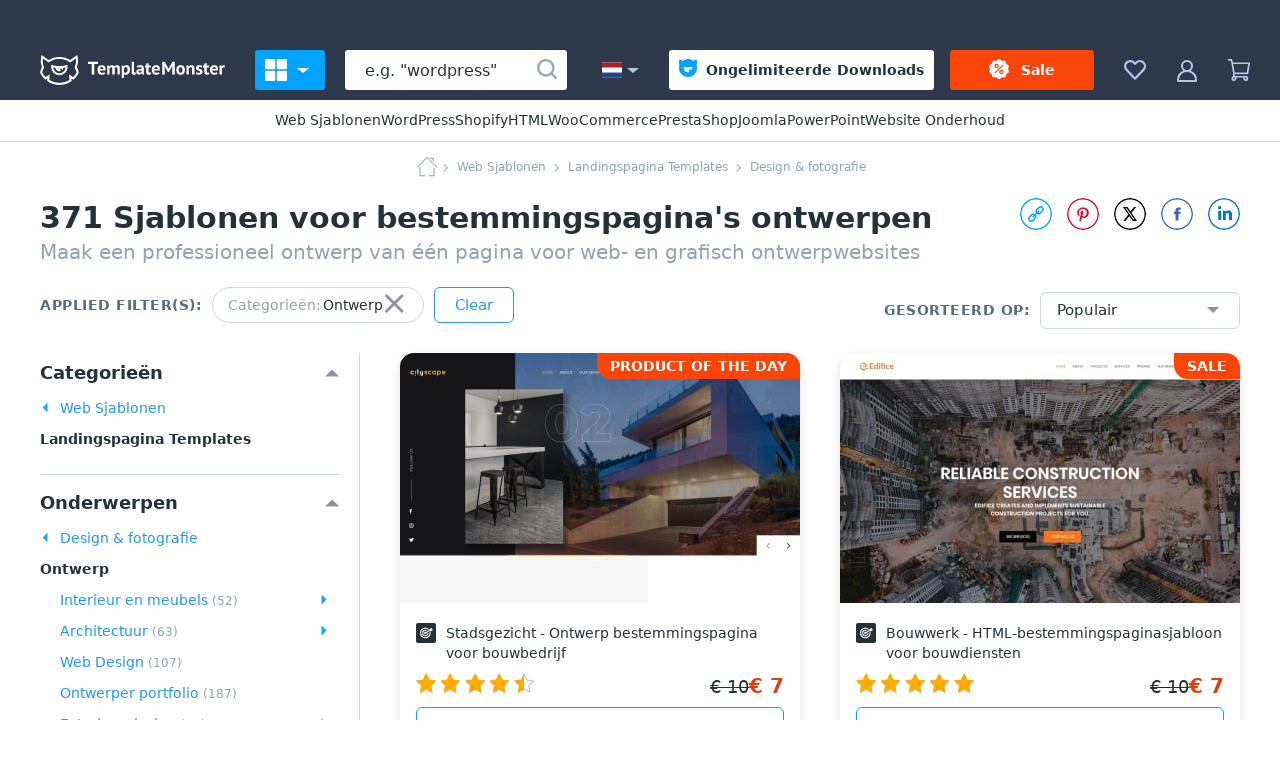

--- FILE ---
content_type: text/html; charset=UTF-8
request_url: https://www.templatemonster.com/nl/category/design-landing-page-templates/
body_size: 29939
content:
  <!DOCTYPE html>
  <html lang="nl">
  <head>
    <meta charset="UTF-8">
    <meta http-equiv="X-UA-Compatible" content="IE=Edge"/>
    <meta name="viewport" content="width=device-width, initial-scale=1">
    <title>371+ Ontwerp sjablonen voor bestemmingspagina's door ⭐ TemplateMonster</title>
<meta property="og:title" content="371+ Ontwerp sjablonen voor bestemmingspagina's door ⭐ TemplateMonster"/>
<meta name="twitter:title" content="371+ Ontwerp sjablonen voor bestemmingspagina's door ⭐ TemplateMonster"/>
<meta name="og:image:alt" content="371+ Ontwerp sjablonen voor bestemmingspagina's door ⭐ TemplateMonster"/>
      <link rel="canonical" href="https://www.templatemonster.com/nl/category/design-landing-page-templates/">
  <meta property="og:url" content="https://www.templatemonster.com/nl/category/design-landing-page-templates/">
  <link rel="apple-touch-icon" href="/apple-touch-icon.png" sizes="180x180">
  <link rel="apple-touch-icon-precomposed" href="/apple-touch-icon.png" sizes="180x180">
  <link rel="icon" type="image/png" href="/favicon-32x32.png" sizes="32x32">
  <link rel="icon" type="image/png" href="/favicon-16x16.png" sizes="16x16">
  <link rel="shortcut icon" href="/favicon.ico">
  <link rel="manifest" href="/site.webmanifest">
  <link rel="mask-icon" href="/safari-pinned-tab.svg" color="#5bbad5">
  <meta http-equiv="x-dns-prefetch-control" content="on">
  <meta name="msapplication-TileColor" content="#da532c">
  <meta name="msapplication-TileImage" content="/mstile-144x144.png">
  <meta name="msapplication-config" content="/browserconfig.xml">
  <meta name="pinterest-logo" content="https://s3sf.tmimgcdn.com/pinterest-logo.png">
  <meta name="theme-color" content="#2196f3">
  <meta property="og:site_name" content="TemplateMonster"/>
  <meta name="twitter:card" content="summary"/>
  <meta name="twitter:site" content="@templatemonster"/>
  <meta name="twitter:creator" content="@templatemonster"/>
  <meta property="og:type" content="page"/>
  <meta name="description" content="Maak een professionele website van één pagina voor ontwerp. Koop een van deze sjablonen voor bestemmingspagina's vanaf $ 10, ze zijn ☑️ responsief ☑️ snel ladend ☑️ perfect voor het genereren van leads.">
  <meta property="og:description" content="Maak een professionele website van één pagina voor ontwerp. Koop een van deze sjablonen voor bestemmingspagina's vanaf $ 10, ze zijn ☑️ responsief ☑️ snel ladend ☑️ perfect voor het genereren van leads.">
  <meta property="twitter:description" content="@templatemonster Maak een professionele website van één pagina voor ontwerp. Koop een van deze sjablonen voor bestemmingspagina's vanaf $ 10, ze zijn ☑️ responsief ☑️ snel ladend ☑️ perfect voor het genereren van leads.">
  <link rel="alternate" hreflang="en" href="https://www.templatemonster.com/category/design-landing-page-templates/">
  <link rel="alternate" hreflang="cs" href="https://www.templatemonster.com/cz/category/design-landing-page-templates/">
  <link rel="alternate" hreflang="de" href="https://www.templatemonster.com/de/kategorie/design-landing-page-templates/">
  <link rel="alternate" hreflang="es" href="https://www.templatemonster.com/es/category/design-landing-page-templates/">
  <link rel="alternate" hreflang="fr" href="https://www.templatemonster.com/fr/category/design-landing-page-templates/">
  <link rel="alternate" hreflang="hu" href="https://www.templatemonster.com/hu/category/design-landing-page-templates/">
  <link rel="alternate" hreflang="it" href="https://www.templatemonster.com/it/category/design-landing-page-templates/">
  <link rel="alternate" hreflang="pl" href="https://www.templatemonster.com/pl/category/design-landing-page-templates/">
  <link rel="alternate" hreflang="pt" href="https://www.templatemonster.com/pt-br/category/design-landing-page-templates/">
  <link rel="alternate" hreflang="ru" href="https://www.templatemonster.com/ru/category/design-landing-page-templates/">
  <link rel="alternate" hreflang="tr" href="https://www.templatemonster.com/tr/category/design-landing-page-templates/">
  <link rel="alternate" hreflang="uk" href="https://www.templatemonster.com/ua/category/design-landing-page-templates/">
  <link rel="alternate" hreflang="zh" href="https://www.templatemonster.com/cn/category/design-landing-page-templates/">
  <link rel="alternate" hreflang="sv" href="https://www.templatemonster.com/sv/category/design-landing-page-templates/">
  <link rel="alternate" hreflang="nl" href="https://www.templatemonster.com/nl/category/design-landing-page-templates/">
  <meta property="og:locale:alternate" content="en_US">
  <meta property="og:locale:alternate" content="cs_CZ">
  <meta property="og:locale:alternate" content="de_DE">
  <meta property="og:locale:alternate" content="es_ES">
  <meta property="og:locale:alternate" content="fr_FR">
  <meta property="og:locale:alternate" content="hu_HU">
  <meta property="og:locale:alternate" content="it_IT">
  <meta property="og:locale:alternate" content="pl_PL">
  <meta property="og:locale:alternate" content="pt_BR">
  <meta property="og:locale:alternate" content="ru_RU">
  <meta property="og:locale:alternate" content="tr_TR">
  <meta property="og:locale:alternate" content="uk_UA">
  <meta property="og:locale:alternate" content="zh_CN">
  <meta property="og:locale:alternate" content="sv_SE">
  <meta property="og:image" content="https://s3p.tmimgcdn.com/assets/share_landing_page.jpg">
  <meta property="twitter:image" content="https://s3p.tmimgcdn.com/assets/share_landing_page.jpg">
  <link property="image_src" href="https://s3p.tmimgcdn.com/assets/share_landing_page.jpg">
  <meta property="og:image:width" content="1200">
  <meta property="og:image:height" content="627">
  <meta property="fb:app_id" content="128293383907353"/>
    <style>html{-webkit-text-size-adjust:100%;line-height:1.15}body{margin:0}main{display:block}h1{font-size:2em;margin:.67em 0}a{background-color:initial}b,strong{font-weight:bolder}img{border-style:none}button{font-family:inherit;font-size:100%;line-height:1.15;margin:0}button{overflow:visible}button{text-transform:none}[type=button],button{-webkit-appearance:button}[type=button]::-moz-focus-inner,button::-moz-focus-inner{border-style:none;padding:0}[type=button]:-moz-focusring,button:-moz-focusring{outline:1px dotted ButtonText}::-webkit-file-upload-button{-webkit-appearance:button;font:inherit}html{box-sizing:border-box}html *,html :after,html :before{box-sizing:inherit}img{vertical-align:middle}a,button{touch-action:manipulation}button{border:0;box-sizing:border-box;outline:none;padding:0}ul{margin:0;padding:0}li{list-style:none}h1,h2,h3,p{margin:0}.overlay{background:#1e1e1ee6;bottom:0;display:none;left:0;position:fixed;right:0;top:0;z-index:125}.main-content{background:#f1fafe;flex:1;min-width:0;padding-top:20px}.inline-svg{opacity:0}body{font-family:system-ui}html body{-webkit-font-smoothing:antialiased;-moz-osx-font-smoothing:grayscale;color:#243238;font-size:16px;line-height:1.5}h1{color:#243238;font-size:30px;font-weight:700;line-height:39px}@media (max-width:719px){h1{font-size:24px;letter-spacing:.05em;line-height:30px;text-transform:uppercase}}h2{font-size:20px;line-height:30px}h2,h3{color:#243238;font-weight:700}h3{font-size:18px;line-height:24px}a{text-decoration:none}h3 a{color:#2196f3}.text-uppercase{text-transform:uppercase!important}.btn{align-items:center;border-radius:3px;display:inline-flex;font-size:14px;height:40px;justify-content:center;line-height:40px;padding:0 20px;text-align:center;text-decoration:none;white-space:nowrap}.btn{color:#fff}.btn_6{background:#1ab744}.header_container{background:#2d394b;display:flex;height:60px;margin:auto;position:relative;z-index:100}.header-button-arrow{border-color:#b3c8e7 #0000 #0000;border-style:solid;border-width:5px 6px 0;display:inline-block;height:0;width:0}.header-button{fill:#b3c8e7;align-items:center;background-color:initial;border:0;color:#b0bec5;display:flex;font-size:14px;padding:20px 15px;text-decoration:none}.header-button-icon{display:inline-block;height:22px;width:22px}.header_logo-link{align-items:center;display:inline-flex;height:60px;justify-content:center;min-width:80px;width:80px}.header_logo-link-full{margin-left:20px;margin-right:10px;min-width:225px;width:225px}@media (max-width:1020px) and (min-width:959px),(max-width:1520px) and (min-width:1339px),(max-width:960px){.header_logo-link-full{margin:0;min-width:80px;width:80px}}.header_logo-link-full .header_logo-image{fill:#fff;display:none;height:30px;width:39px}@media (max-width:1020px) and (min-width:959px),(max-width:1520px) and (min-width:1339px),(max-width:960px){.header_logo-link-full .header_logo-image{display:block}}.header-desc-logo{fill:#fff;display:inline-block;height:30px;width:185px}@media (max-width:1020px) and (min-width:959px),(max-width:1520px) and (min-width:1339px),(max-width:960px){.header-desc-logo{display:none}}.header_search-form_container{align-items:center;display:flex;flex:1;margin:0 20px}@media (max-width:719px){.header_search-form_container{margin:0}.header_search-form_container .header_search-form_toggler{display:block}}.search-form,.search-form-component{display:flex;width:100%}.search-form{align-items:center;position:relative}@media (max-width:719px){.search-form{display:none}}.header-button-icon_search-form{position:relative;top:2px}.header_search-form_toggler{display:none}.header_nav{position:relative}.header_nav-toggle{background:#00a3ff;border-radius:3px;color:#fff!important;font-weight:600;margin:10px 0;padding:9px 16px 9px 10px;position:relative}.header_nav-toggle:after{background:#38475d;bottom:-10px;content:"";display:none;height:15px;left:0;position:absolute;right:0}@media (max-width:1179px){.header_nav-toggle{min-width:auto}}@media (max-width:719px){.header_nav-toggle{padding:10px 6px 10px 10px}}.header-button-arrow_nav-toggle{border-color:#fff #0000 #0000;margin-left:auto}.header-button-icon_nav-toggle{fill:#fff!important;margin-right:10px}.header_menu{display:flex}.header_locales-container{background-color:#38475e;border-radius:3px;box-shadow:0 4px 16px #38475d66;display:none;flex-wrap:wrap;overflow:hidden;position:absolute;top:52px;width:360px;z-index:10}@media (max-width:1179px){.header_locales-container{width:180px}}@media (max-width:719px){.header_locales{display:none}}.header-button-arrow_locales{margin-left:5px}.header_locales-label{margin-left:10px}@media (max-width:1600px){.header_locales-label{display:none}}.header_locales-flag{display:inline-block;height:20px;width:20px}.header_locales-link{align-items:center;border-radius:3px;color:#fff;display:flex;font-size:14px;height:40px;padding:10px 0 10px 20px;width:90px}.header_locales-link-icon{height:15px;margin-right:10px;width:20px}.header-btn-link{align-items:center;border-radius:3px;color:#fff;display:flex;font-weight:600;line-height:40px;padding:0 20px}.header-btn-link_membership{background:#fff;color:#243238}.header-btn-link_membership .header-button-icon{fill:#00a3ff;margin-right:10px}@media (max-width:1280px){.header-btn-link_membership{padding:0 10px}.header-btn-link_membership .header-button-icon{margin-right:5px}}.header_membership{padding-right:8px;position:relative}@media (max-width:1190px){.header_membership{display:none}}.header-btn-link_marketplace{background:#f9440a;color:#fff;justify-content:center;min-width:144px}@media (max-width:1260px){.header-btn-link_marketplace{padding:0 5px}}@media (max-width:1200px){.header-btn-link_marketplace{padding:0 3px}}.header-btn-link_marketplace .header-button-icon{fill:#fff;margin-right:10px}@media (max-width:1200px){.header-btn-link_marketplace .header-button-icon{margin-right:5px}}.header_marketplace{padding-left:8px}@media (max-width:1190px){.header_marketplace{display:none}}.header_collection{position:relative}.header_cart{margin-right:15px;position:relative}.header_profile{position:relative}.header_sub-menu{border-bottom:1px solid #d1d8db;display:flex;gap:50px;justify-content:center;padding:10px 40px}@media (max-width:1100px){.header_sub-menu{gap:30px}}@media (max-width:959px){.header_sub-menu{display:none}}.header_sub-menu-link{color:#243238;font-size:14px;font-weight:500;line-height:21px}.header-top-promotions{background:#2d394b;height:40px}.main-menu-container{display:none;left:0;position:absolute;z-index:100}@media (max-width:719px){.main-menu-container{right:0;top:60px}}.main-menu{background:#38475d;border-bottom-left-radius:3px;box-shadow:0 4px 16px #38475d66;display:flex;flex-direction:column;max-height:calc(100vh - 80px);overflow-y:auto;padding:8px 0 8px 7px;width:260px}.main-menu_link{align-items:center;color:#fff;display:flex;font-size:14px;text-decoration:none}.main-menu-columns{background:#fff;border-bottom-right-radius:3px;box-shadow:0 4px 16px #38475d66;display:none;grid-template-columns:repeat(4,1fr);left:100%;max-height:calc(100vh - 80px);min-height:100%;overflow-x:hidden;overflow-y:auto;padding-right:20px;position:absolute;top:0}@media (max-width:1339px){.main-menu-columns{grid-template-columns:repeat(3,1fr)}}@media (max-width:1309px){.main-menu-columns{grid-template-columns:repeat(2,1fr)}}@media (max-width:959px){.main-menu-columns{grid-template-columns:repeat(1,1fr)}}@media (min-width:960px){.main-menu-columns::-webkit-scrollbar{background-color:#e6e6e6;width:5px}.main-menu-columns::-webkit-scrollbar-thumb{background-color:#b3b3b3;height:24px}}.main-menu_item_level-2{padding:30px 0 0 20px}.main-menu_item_level-2>.main-menu_link{font-weight:700!important;line-height:20px!important;margin-bottom:14px;text-transform:uppercase}.main-menu_item_level-1{display:flex;flex-grow:1;flex-shrink:0}.main-menu_item_level-1>.main-menu_link{border-radius:3px 0 0 3px;line-height:24px;min-height:30px;padding:0 8px 0 15px;width:100%}.main-menu_inner .main-menu_item{margin-bottom:12px}.main-menu_inner .main-menu_link{color:#243238;line-height:21px}@media (max-width:719px){.main-menu_inner .main-menu_link{margin-right:50px}}.main-menu_link-icon{background-size:contain;display:inline-block;height:20px;margin-right:10px;width:20px}.main-menu_link-text{flex:1}.main-menu_link-arrow{border-color:#0000 #0000 #0000 #99a6b9;border-style:solid;border-width:5px 0 5px 5px;display:inline-block;height:0;margin-left:auto;width:0}.main-menu-column{min-width:248px;padding-bottom:18px}@media (max-width:719px){.header_nav{position:static}.main-menu{border-radius:0;display:block;height:100%;padding-right:10px;width:auto}.main-menu-columns{bottom:0;left:0;overflow-x:hidden;overflow-y:auto;padding-right:0;padding-top:40px;right:0}@media (min-width:960px){.main-menu-columns::-webkit-scrollbar{background-color:#e6e6e6;width:5px}.main-menu-columns::-webkit-scrollbar-thumb{background-color:#b3b3b3;height:24px}}.main-menu_item_level-2{padding:20px 0 0 20px}.main-menu-column:last-child{padding-bottom:100px}.main-menu_item_back{height:0;left:0;position:absolute;right:0;top:0;z-index:10}}.main-menu_item_sale{margin-top:5px}.main-menu_item_sale>.main-menu_link{border-radius:3px;margin-left:3px}@media (min-width:720px){.main-menu_item_sale>.main-menu_link{margin-left:0;position:relative}.main-menu_item_sale>.main-menu_link:after{background:#f9440a;border-radius:3px;bottom:0;content:"";left:0;position:absolute;right:7px;top:0;z-index:0}}@media (max-width:719px){.main-menu_item_sale>.main-menu_link{background:#f9440a}}.main-menu_item_sale>.main-menu_link>.main-menu_link-text{font-weight:600}@media (min-width:720px){.main-menu_item_sale>.main-menu_link>.main-menu_link-text{z-index:1}}.products-desc{color:#90a4ae;font-weight:400}.product-list{grid-gap:40px;display:grid;grid-template-columns:repeat(4,minmax(180px,1fr));margin-bottom:40px}@media (max-width:1730px){.product-list{grid-template-columns:repeat(3,minmax(180px,1fr))}}@media (max-width:1430px){.product-list{grid-template-columns:repeat(2,minmax(180px,1fr))}}@media (max-width:719px){.product-list{grid-template-columns:repeat(1,minmax(180px,1fr))}}.product{background:#fff;border-radius:14px;bottom:0;box-shadow:0 4px 10px 0 #1c242826;display:flex;flex-direction:column;position:relative}.product-image-wrapper{border-radius:14px 14px 0 0;display:block;margin-bottom:20px;overflow:hidden;padding-top:62.5%;position:relative}.product-image-wrapper .product-image{position:absolute;top:0;width:100%}.product-name{display:flex;margin-bottom:10px;text-decoration:none}.product-name-icon{background-size:contain;display:inline-block;height:20px;margin-right:10px;vertical-align:top;width:20px}.product-name-title{flex:1;font-weight:400;overflow:hidden}.product-name-title-link{display:block;flex:1}.product-name-vendor{color:#546e7a;display:block;font-size:12px;overflow:hidden;text-overflow:ellipsis;white-space:nowrap}.product-name-vendor-text{color:#546e7a;font-style:italic}.product-boost-rockets{height:18px;position:relative;width:18px}.product-boost-container{align-self:center;border:1px solid #ff601c;border-radius:40px;display:flex;grid-area:boost;height:-webkit-fit-content;height:-moz-fit-content;height:fit-content;justify-self:self-end;padding:3px 8px 3px 45px;width:-webkit-fit-content;width:-moz-fit-content;width:fit-content}.product-boost_rockets_3:before{opacity:.6;right:18px}.product-boost_rockets_3:after,.product-boost_rockets_3:before{content:"";height:18px;position:absolute;top:0;width:18px}.product-boost_rockets_3:after{opacity:.3;right:36px}.rating{background-repeat:space;flex-shrink:0}.rating,.rating-stars{height:20px;position:relative;width:118px}.rating-stars{display:block;overflow:hidden}.rating-stars:after{background-repeat:space;content:"";height:20px;left:0;position:absolute;top:0;width:118px}.product-sales{color:#78909c}.product-update{align-items:center;background:#0000;border:1px solid #31af36;border-radius:23px;color:#31af36;display:flex;font-size:14px;font-weight:700;margin-top:0;min-height:26px;padding:0 10px 0 25px;position:relative;text-align:center;white-space:nowrap;width:-webkit-fit-content;width:-moz-fit-content;width:fit-content}.product-update:before{border-bottom:3px solid;border-radius:1px;border-right:3px solid;color:#31af36;content:"";height:12px;left:4px;margin-left:8px;margin-right:12px;position:absolute;top:4px;transform:rotate(45deg);width:6px}.product-support-rating{align-items:center;border:1px solid #90a4ae;border-radius:40px;display:flex;min-height:26px;padding:0 10px;width:-webkit-fit-content;width:-moz-fit-content;width:fit-content}.product-support-rating__text{font-size:14px}.product-monster-one{align-items:center;border:1px solid #2196f3;border-radius:40px;display:flex;height:-webkit-fit-content;height:-moz-fit-content;height:fit-content;justify-content:center;min-height:26px;width:50px}.product-sales_amount{color:#243238}.product-links{display:flex;margin-top:18px}.product-link{flex:1}.side-indent{padding-left:40px;padding-right:40px}@media (max-width:719px){.side-indent{padding-left:20px;padding-right:20px}}.catalog-content{display:flex}.catalog-header{padding-top:12px}.catalog-header-title{display:flex;flex-direction:column;gap:5px}.catalog-header-top{display:flex;gap:10px 20px;justify-content:space-between;margin-bottom:20px}@media (max-width:1070px){.catalog-header-top{flex-direction:column;justify-content:center;text-align:center}}.breadcrumbs_wrapper{margin-bottom:20px}.breadcrumbs{margin:auto;max-width:-webkit-max-content;max-width:max-content;overflow:hidden;text-overflow:ellipsis;white-space:nowrap}.breadcrumbs-link{color:#90a4ae;display:inline;font-size:12px;line-height:20px;margin-left:3px;position:relative}.breadcrumbs-link:not(:last-child){padding-right:14px}.breadcrumbs-link:not(:last-child):after{border-bottom:1px solid;border-right:1px solid;content:"";height:6px;position:absolute;right:0;top:50%;transform:rotate(-45deg) translateY(-50%);width:6px}.breadcrumbs-link_home{background-repeat:no-repeat;display:inline-block;height:20px;vertical-align:middle;width:32px}.products-filters{display:flex;justify-content:space-between;margin-bottom:20px}@media (max-width:1070px){.products-filters{flex-wrap:wrap}}@media (max-width:420px){.products-filters{flex-direction:column}}.products-filters-btn{align-items:center;background:#0000;color:#2196f3;display:flex;font-size:16px;font-weight:700;letter-spacing:.1em;line-height:24px;padding:18px 13px}.products-filters-btn:before{background-position:50%;background-repeat:no-repeat;content:"";height:20px;margin-right:10px;width:20px}.products-filters-btn:after{border-bottom:1px solid;border-right:1px solid;content:"";height:8px;margin-left:16px;width:8px}.products-filters-btn_open-filters:after{transform:rotate(-45deg)}.products-filters-btn_open-sorting:after{position:relative;top:-3px;transform:rotate(45deg)}@media (min-width:1071px){.products-filters-btn_open-sorting{display:none}}@media (min-width:720px){.products-filters-mobile{margin-left:70px;margin-right:70px}}@media (min-width:1071px){.products-filters-mobile{display:none}}.filters-title{color:#546e7a;display:inline-block;font-size:14px;font-weight:700;letter-spacing:.5px;line-height:20px;margin-right:10px;margin-top:5px;white-space:nowrap}.filters-title.filters-title_sorting-listings{margin-top:0}.filters-title_sorting{display:none}@media (min-width:1071px){.filters-title_sorting{display:inline-block}}.sorting-select-button-arrow{border-color:#8a94a4 #0000 #0000;border-style:solid;border-width:6px 6px 0;display:inline-block;height:0;width:0}.sorting-select-button{align-items:center;background:#0000;border:1px solid #d1d8db;border-radius:6px;display:flex;gap:10px;justify-content:space-between;min-width:200px;padding:7px 20px 7px 16px}@media (max-width:1070px){.sorting-select .sorting-select-button{display:none}}.sorting-options{margin-left:auto;margin-right:70px;white-space:nowrap}@media (min-width:1071px){.sorting-options{margin-right:0}}@media (max-width:719px){.sorting-options{margin-right:0}}@media (max-width:420px){.sorting-options{margin-left:0;margin-right:auto}}.sorting-options_inline{align-items:center;display:flex}.sorting-item{color:#243238;font-size:15px;font-weight:500;line-height:21px}.sorting-list-item{background-color:#fff;border-radius:2px;padding:4px 7px}.sorting-list-item_active{background-color:#e5f4fd}.sorting-select-list{display:none;left:-15px;overflow:hidden;position:absolute;width:calc(100% + 30px);z-index:20}.sorting-select{position:relative}@media (max-width:1070px){.sorting-select .products-filters-btn{min-width:200px}}.sorting-select-list__inner{background-color:#fff;border:1px solid #eee;border-radius:6px;box-shadow:0 4px 16px #38475d33;display:flex;flex-direction:column;gap:5px;margin:0 15px 15px;padding:10px}.products-filters_horizontal{position:relative}@media (max-width:420px){.products-filters_horizontal{flex-direction:column}}.product-boost-container{padding:4px 8px 4px 45px}.product-list_horizontal{grid-gap:20px;grid-template-columns:100%;margin-bottom:20px}.product-list_horizontal .product{align-content:center;align-items:center;border:1px solid #d1d8db;border-radius:3px;bottom:auto;box-shadow:none;column-gap:25px;display:grid;grid-template-areas:"img name price" "img desc links" "img stats links";grid-template-columns:275px auto 220px;grid-template-rows:auto;min-height:172px}.product-list_horizontal .product-image-wrapper{align-self:start;border-radius:3px 0 0 3px;grid-area:img;height:172px;margin:0;padding-top:0;width:275px}.product-list_horizontal .product-image-wrapper:before{background:linear-gradient(180deg,#24323866,#0000);bottom:auto;content:none;left:0;position:absolute;right:0;top:0;z-index:1}.product-list_horizontal .product-name{grid-area:name;margin:20px 0 12px;width:100%}.product-list_horizontal .product-rating{align-self:center;grid-area:rating}.product-list_horizontal .product-labels{align-self:self-end;grid-area:lab;justify-self:auto}.product-list_horizontal .product-sales{align-self:center;grid-area:sales}.product-list_horizontal .product-update{align-self:center;min-height:28px;text-align:left}.product-list_horizontal .product-update:before{top:5px}.product-list_horizontal .product-boost-rockets{margin-left:auto}.product-list_horizontal .product-price-wrapper{align-self:start;grid-area:price;justify-self:center;margin:20px 20px 0 0}.product-list_horizontal .product-links{align-self:start;flex-direction:column;gap:12px;grid-area:links;margin:0;padding-right:20px;width:100%}.product-list_horizontal .product-description{font-size:14px;grid-area:desc;line-height:18px;max-width:-webkit-fit-content;max-width:-moz-fit-content;max-width:fit-content;padding:0;position:relative;white-space:normal;width:100%}.product-list_horizontal .product-monster-one{align-self:self-end;grid-area:one;justify-self:self-end;min-height:28px}.product-list_horizontal .product-name-title{display:flex;gap:4px 16px}.product-list_horizontal .product-name-title-link{color:#243238;flex:auto;flex-grow:0;font-weight:500}.product-list_horizontal .product-support-rating__text{line-height:26px}.product-list_horizontal .product-name-title-text{-webkit-line-clamp:2;-webkit-box-orient:vertical;display:-webkit-box;font-size:16px;overflow:hidden;text-overflow:ellipsis}.product-list_horizontal .product-link{margin:0;width:100%}.product-list_horizontal .product-name-vendor{font-size:14px;overflow:visible;text-overflow:clip}.product-list_horizontal .product-stats{align-items:center;display:flex;flex-wrap:wrap;gap:10px 20px;grid-area:stats;margin:15px 0 20px}@media (max-width:1519px){.product-list_horizontal .product{column-gap:20px;grid-template-areas:"img name price" "img desc links" "stats stats stats";grid-template-columns:275px auto 170px}.product-list_horizontal .product-name-title{flex-direction:column}.product-list_horizontal .product-stats{margin:20px}}@media (min-width:1070px) and (max-width:1200px){.product-list_horizontal .product{grid-template-areas:"img name price" "img desc desc" "stats stats stats" "links links links";grid-template-columns:275px 2fr 1fr}.product-list_horizontal .product-links{flex-direction:row;gap:20px;margin:0 20px 20px;padding:0;width:auto}.product-list_horizontal .product-description{margin-right:20px}}@media (max-width:840px){.product-list_horizontal .product{grid-template-areas:"img name price" "img desc desc" "stats stats stats" "links links links";grid-template-columns:275px 2fr 1fr}.product-list_horizontal .product-links{flex-direction:row;gap:20px;margin:0 20px 20px;padding:0;width:auto}.product-list_horizontal .product-description{margin-right:20px}}@media (max-width:600px){.product-list_horizontal .product{grid-template-areas:"img img" "name price" "stats stats" "desc desc" "links links";grid-template-columns:3fr 1fr}.product-list_horizontal .product-image-wrapper{height:auto;margin-bottom:20px;padding-top:62.5%;width:auto}.product-list_horizontal .product-name{margin:0;padding-left:20px}.product-list_horizontal .product-description{margin:0 20px 20px}}.sidebar{background:#fff;border-right:1px solid #d1d8db;flex:0 0 360px;padding:0 20px 20px 40px;width:360px;z-index:10}@media (max-width:1070px){.sidebar{display:none;flex:0 0 340px;padding-left:20px;padding-top:10px;width:340px}}.sidebar-block{padding-bottom:20px;position:relative}.sidebar-block:after{background-color:#d1d8db;bottom:0;content:"";height:1px;left:0;position:absolute;width:100%}.sidebar-block:not(:first-child){padding-top:8px}.sidebar-block-title{color:#243238;font-size:18px;font-weight:700;line-height:40px;overflow:hidden;padding-right:30px;position:relative;text-overflow:ellipsis;white-space:nowrap}.sidebar-block-title:after{border-color:#8a94a4 #0000 #0000;border-style:solid;border-width:7px 7px 0;content:"";display:inline-block;height:0;position:absolute;right:0;top:50%;transform:translateY(-50%) rotate(180deg);width:0}.sidebar-list{max-height:265px;overflow:auto;padding-right:10px;position:relative}@media (min-width:960px){.sidebar-list::-webkit-scrollbar{background-color:#e6e6e6;width:5px}.sidebar-list::-webkit-scrollbar-thumb{background-color:#b3b3b3;height:24px}}.sidebar-link_filter{color:#243238}.sidebar-link_filter:after,.sidebar-link_filter:before{content:"";display:inline-block;position:absolute}.sidebar-link_filter:before{border:2px solid;border-radius:50%;color:#cfd8dc;height:20px;left:0;top:50%;transform:translateY(-50%);width:20px}.sidebar-link_filter:after{border:1px solid #fff;border-radius:50%;box-shadow:inset 5px 5px 5px 5px #1ab744;display:none;height:12px;left:4px;top:50%;transform:translateY(-50%);width:12px}.sidebar-block_single.sidebar-block{padding-bottom:16px;padding-top:14px}.sidebar-block_single .sidebar-link,.sidebar-block_single .sidebar-list{padding-right:0}.sidebar-block_single .sidebar-block-title{font-size:16px;line-height:32px;padding:0;white-space:normal}.sidebar-block_single .sidebar-block-title__info-text{font-weight:400}.sidebar-block_single .sidebar-block-title:after{content:none}.sidebar-list_multiselect .sidebar-link_filter:before{border-radius:3px;top:16px}.sidebar-list_multiselect .sidebar-link_filter:after{border-bottom:2px solid;border-left:0;border-radius:0;border-right:2px solid;border-top:0;color:#fff;height:14px;left:6px;top:7px;transform:rotate(45deg) translateY(0);width:8px}.sidebar-link{display:block;font-size:14px;line-height:31px;overflow:hidden;padding:0 40px 0 30px;position:relative;text-overflow:ellipsis;white-space:nowrap}.sidebar-counter{color:#90a4ae;font-size:12px;font-weight:400;line-height:18px}.sidebar-link_entity:not(.sidebar-link_entity_back),b.sidebar-link{padding-left:0}.sidebar-link_entity{color:#2196f3}.sidebar-link_entity:before{border-color:#21a3f6 #0000 #0000;border-style:solid;border-width:5px 5px 0;content:"";display:inline-block;height:0;position:absolute;right:0;top:12px;transform:rotate(270deg);width:0}.sidebar-link_entity_back{padding-left:20px}.sidebar-link_entity_back:before{left:0;transform:rotate(90deg)}.product-description{background:#fff;font-size:16px;line-height:22px;overflow-wrap:break-word;word-break:break-word}.product-description{padding:20px}@media (min-width:720px){.product-description{padding:40px}}.footer-nav-icon{display:none}.catalog-share-buttons{align-items:baseline;display:flex;justify-content:center;max-height:32px}.catalog-share-button{fill:#90a4ae;background:none;display:inline-flex}.catalog-share-button--facebook{fill:#4267b2}.catalog-share-button--twitter{fill:#000}.catalog-share-button--pinterest{fill:#e60623}.catalog-share-button--linkedin{fill:#0077b5}.catalog-share-button-icon{border-radius:50%;height:32px;margin-left:15px;width:32px}.catalog-copy-button{height:32px;width:32px}.products-content{background:#fff;padding:0}</style>
    
<script>
  document.addEventListener(
    "InitGTM",
    (e) => {
      <!-- Google Tag Manager -->
      (function(w,d,s,l,i){w[l]=w[l]||[];w[l].push({'gtm.start':
          new Date().getTime(),event:'gtm.js'});var f=d.getElementsByTagName(s)[0],
        j=d.createElement(s),dl=l!='dataLayer'?'&l='+l:'';j.async=true;j.src=
        'https://www.googletagmanager.com/gtm.js?id='+i+dl;f.parentNode.insertBefore(j,f);
      })(window,document,'script','dataLayer','GTM-MS2BNB');
      <!-- End Google Tag Manager -->

      window.dataLayer.push({ event: "consent_updated" })
    },
    true,
  );
</script>

<script src='https://account.templatemonster.com/cp/default.js' async type="text/javascript"></script>
    <link href="https://www.templatemonster.com/assets/css/catalog-e5a33c9a951879a4cf28.css" rel="preload" as="style">
<link href="//www.templatemonster.com/assets/css/catalog-e5a33c9a951879a4cf28.css" rel="stylesheet">  </head>
  <body>
    <!-- Google Tag Manager (noscript) -->
<noscript>  <iframe src="https://www.googletagmanager.com/ns.html?id=GTM-MS2BNB" height="0" width="0" style="display:none;visibility:hidden"></iframe></noscript>
<!-- End Google Tag Manager (noscript) -->
  <div id="app" class="wrap">
      <div id="promotions" data-hot-hours-nld=653f57cf602a3883bd097300></div>
    <div class="header-top-promotions"></div>
<header class="header ">
      <div class="header_container">
      <a
        class="header_logo-link header_logo-link-full "
        aria-label="TemplateMonster"
        href="https://www.templatemonster.com/nl/"
      >
        <i class="header_logo-image" data-name="monsterLogo" data-plasma-icon></i>
        <i class="header-desc-logo" data-name="monsterLogoText" data-plasma-icon></i>
      </a>
              <nav class="header_nav" data-ref="header_nav" data-menu-interaction='{"ref": "header_nav"}'>
          <button type="button" class="header-button header_nav-toggle" data-toggle-ref='{"ref": "header_nav"}' aria-label="Toggle navigation" title="Alle Producten">
            <svg class="header-button-icon header-button-icon_nav-toggle" viewBox="0 0 22 22"><rect width="10.214" height="10.214" rx="1"/><rect y="11.786" width="10.214" height="10.214" rx="1"/><rect x="11.786" width="10.214" height="10.214" rx="1"/><rect x="11.786" y="11.786" width="10.214" height="10.214" rx="1"/></svg>
            <span class="header-button-arrow header-button-arrow_nav-toggle"></span>
          </button>
                <div class="main-menu-container"><ul class="main-menu"><li class="main-menu_item main-menu_item_level-1"><a class="main-menu_link" href="/nl/html-templates/" data-menu-level="1"><span class="main-menu_link-text">Web Sjablonen</span><span class="main-menu_link-arrow"></span></a><div class="main-menu-columns"><div class="main-menu-column main-menu-column_1"><ul class="main-menu_inner main-menu_inner_level-1"><li class="main-menu_item main-menu_item_level-2"><a class="main-menu_link" href="/nl/wordpress-store/" data-menu-level="2"><span class="main-menu_link-text">WordPress Store</span></a><ul class="main-menu_inner main-menu_inner_level-2"><li class="main-menu_item main-menu_item_level-3"><a class="main-menu_link" href="/nl/wordpress-themes/" data-menu-level="3"><span class="main-menu_link-icon _ls" data-bg="https://s3n.tmimgcdn.com/navigation-node--image_file-5e037f9fe87b9.svg"></span><span class="main-menu_link-text">WordPress sjablonen</span></a></li><li class="main-menu_item main-menu_item_level-3"><a class="main-menu_link" href="/nl/woocommerce-themes/" data-menu-level="3"><span class="main-menu_link-icon _ls" data-bg="https://s3n.tmimgcdn.com/navigation-node--image_file-5e02462acc696.svg"></span><span class="main-menu_link-text">WooCommerce Thema's</span></a></li><li class="main-menu_item main-menu_item_level-3"><a class="main-menu_link" href="/nl/elementor-marketplace/" data-menu-level="3"><span class="main-menu_link-icon _ls" data-bg="https://s3n.tmimgcdn.com/navigation-node--image_file-5f7572c10d5d3.svg"></span><span class="main-menu_link-text">Marktplaats voor Elementor</span></a></li></ul></li><li class="main-menu_item main-menu_item_level-2"><a class="main-menu_link" href="/nl/html-templates.php" data-menu-level="2"><span class="main-menu_link-text">Website Templates</span></a><ul class="main-menu_inner main-menu_inner_level-2"><li class="main-menu_item main-menu_item_level-3"><a class="main-menu_link" href="/nl/html5-website-templates/" data-menu-level="3"><span class="main-menu_link-icon _ls" data-bg="https://s3n.tmimgcdn.com/navigation-node--image_file-5e0393831028b.svg"></span><span class="main-menu_link-text">HTML5 Templates</span></a></li><li class="main-menu_item main-menu_item_level-3"><a class="main-menu_link" href="/nl/landing-page-templates/" data-menu-level="3"><span class="main-menu_link-icon _ls" data-bg="https://s3n.tmimgcdn.com/navigation-node--image_file-5e034cdd41d9f.svg"></span><span class="main-menu_link-text">Landingspagina Templates</span></a></li><li class="main-menu_item main-menu_item_level-3"><a class="main-menu_link" href="/nl/admin-templates/" data-menu-level="3"><span class="main-menu_link-icon _ls" data-bg="https://s3n.tmimgcdn.com/navigation-node--image_file-5e034d604154c.svg"></span><span class="main-menu_link-text">Admin Templates</span></a></li><li class="main-menu_item main-menu_item_level-3"><a class="main-menu_link" href="/nl/newsletter-email-templates/" data-menu-level="3"><span class="main-menu_link-icon _ls" data-bg="https://s3n.tmimgcdn.com/navigation-node--image_file-5e034da210a20.svg"></span><span class="main-menu_link-text">Nieuwsbrief Templates</span></a></li><li class="main-menu_item main-menu_item_level-3"><a class="main-menu_link" href="/nl/specialty-pages/" data-menu-level="3"><span class="main-menu_link-icon _ls" data-bg="https://s3n.tmimgcdn.com/navigation-node--image_file-5e034e1f7e97f.svg"></span><span class="main-menu_link-text">Speciale pagina-sjablonen</span></a></li><li class="main-menu_item main-menu_item_level-3"><a class="main-menu_link" href="/nl/adobe-muse-templates/" data-menu-level="3"><span class="main-menu_link-icon _ls" data-bg="https://s3n.tmimgcdn.com/navigation-node--image_file-5e0350eae6623.svg"></span><span class="main-menu_link-text">Adobe Muse Sjablonen</span></a></li></ul></li><li class="main-menu_item main-menu_item_level-2"><span class="main-menu_link main-menu_link_nolink"><span class="main-menu_link-text">Website-bouwer</span></span><ul class="main-menu_inner main-menu_inner_level-2"><li class="main-menu_item main-menu_item_level-3"><a class="main-menu_link" href="https://www.templatemonster.com/sites/" target="_blank" data-menu-level="3"><span class="main-menu_link-icon _ls" data-bg="https://s3n.tmimgcdn.com/navigation-node--image_file-5f51fa9e22019.svg"></span><span class="main-menu_link-text">TemplateMonster Sites</span></a></li></ul></li></ul></div><div class="main-menu-column main-menu-column_2"><ul class="main-menu_inner main-menu_inner_level-1"><li class="main-menu_item main-menu_item_level-2"><a class="main-menu_link" href="/nl/ecommerce-templates.html" data-menu-level="2"><span class="main-menu_link-text">Webshop Sjablonen</span></a><ul class="main-menu_inner main-menu_inner_level-2"><li class="main-menu_item main-menu_item_level-3"><a class="main-menu_link" href="/nl/shopify-themes/" data-menu-level="3"><span class="main-menu_link-icon _ls" data-bg="https://s3n.tmimgcdn.com/navigation-node--image_file-5e035846b6e11.svg"></span><span class="main-menu_link-text">Shopify Thema's</span></a></li><li class="main-menu_item main-menu_item_level-3"><a class="main-menu_link" href="/nl/magento-themes/" data-menu-level="3"><span class="main-menu_link-icon _ls" data-bg="https://s3n.tmimgcdn.com/navigation-node--image_file-5e0358c1af218.svg"></span><span class="main-menu_link-text">Magento Thema's</span></a></li><li class="main-menu_item main-menu_item_level-3"><a class="main-menu_link" href="/nl/prestashop-themes/" data-menu-level="3"><span class="main-menu_link-icon _ls" data-bg="https://s3n.tmimgcdn.com/navigation-node--image_file-5e035b92b0da4.svg"></span><span class="main-menu_link-text">PrestaShop Thema's</span></a></li><li class="main-menu_item main-menu_item_level-3"><a class="main-menu_link" href="/nl/opencart-templates/" data-menu-level="3"><span class="main-menu_link-icon _ls" data-bg="https://s3n.tmimgcdn.com/navigation-node--image_file-5e035c19e3952.svg"></span><span class="main-menu_link-text">OpenCart Templates</span></a></li><li class="main-menu_item main-menu_item_level-3"><a class="main-menu_link" href="/nl/virtuemart-templates/" data-menu-level="3"><span class="main-menu_link-icon _ls" data-bg="https://s3n.tmimgcdn.com/navigation-node--image_file-5e0365eca99e9.svg"></span><span class="main-menu_link-text">VirtueMart Templates</span></a></li><li class="main-menu_item main-menu_item_level-3"><a class="main-menu_link" href="/nl/zencart-templates/" data-menu-level="3"><span class="main-menu_link-icon _ls" data-bg="https://s3n.tmimgcdn.com/navigation-node--image_file-5e15e2e233a07.svg"></span><span class="main-menu_link-text">ZenCart Templates</span></a></li><li class="main-menu_item main-menu_item_level-3"><a class="main-menu_link" href="/nl/bigcommerce-themes/" data-menu-level="3"><span class="main-menu_link-icon _ls" data-bg="https://s3n.tmimgcdn.com/navigation-node--image_file-5e038eb673a57.svg"></span><span class="main-menu_link-text">BigCommerce Themes</span></a></li></ul></li><li class="main-menu_item main-menu_item_level-2"><a class="main-menu_link" href="/nl/cms-blog-templates.html" data-menu-level="2"><span class="main-menu_link-text">CMS</span></a><ul class="main-menu_inner main-menu_inner_level-2"><li class="main-menu_item main-menu_item_level-3"><a class="main-menu_link" href="/nl/joomla-templates/" data-menu-level="3"><span class="main-menu_link-icon _ls" data-bg="https://s3n.tmimgcdn.com/navigation-node--image_file-5e036a03ba6ed.svg"></span><span class="main-menu_link-text">Joomla Thema’s</span></a></li><li class="main-menu_item main-menu_item_level-3"><a class="main-menu_link" href="/nl/drupal-themes/" data-menu-level="3"><span class="main-menu_link-icon _ls" data-bg="https://s3n.tmimgcdn.com/navigation-node--image_file-5e036921ea56b.svg"></span><span class="main-menu_link-text">Drupal-thema’s</span></a></li></ul></li><li class="main-menu_item main-menu_item_level-2"><span class="main-menu_link main-menu_link_nolink"><span class="main-menu_link-text">Kits</span></span><ul class="main-menu_inner main-menu_inner_level-2"><li class="main-menu_item main-menu_item_level-3"><a class="main-menu_link" href="/nl/elementor-templates/" target="_blank" data-menu-level="3"><span class="main-menu_link-icon _ls" data-bg="https://s3n.tmimgcdn.com/navigation-node--image_file-5f738414a1544.svg"></span><span class="main-menu_link-text">Elementor Kits</span></a></li></ul></li></ul></div><div class="main-menu-column main-menu-column_3"><ul class="main-menu_inner main-menu_inner_level-1"><li class="main-menu_item main-menu_item_level-2"><span class="main-menu_link main-menu_link_nolink"><span class="main-menu_link-text">Populaire Categorieën</span></span><ul class="main-menu_inner main-menu_inner_level-2"><li class="main-menu_item main-menu_item_level-3"><a class="main-menu_link" href="/nl/category/software-company-website-templates/" data-menu-level="3"><span class="main-menu_link-text">Softwarebedrijf</span></a></li><li class="main-menu_item main-menu_item_level-3"><a class="main-menu_link" href="/nl/category/construction-company-website-templates/" data-menu-level="3"><span class="main-menu_link-text">Bouwbedrijf</span></a></li><li class="main-menu_item main-menu_item_level-3"><a class="main-menu_link" href="/nl/category/business-website-templates/" data-menu-level="3"><span class="main-menu_link-text">Business & diensten</span></a></li><li class="main-menu_item main-menu_item_level-3"><a class="main-menu_link" href="/nl/category/construction-company-website-templates/" data-menu-level="3"><span class="main-menu_link-text">Reizen</span></a></li><li class="main-menu_item main-menu_item_level-3"><a class="main-menu_link" href="/nl/category/business-wordpress-themes/" data-menu-level="3"><span class="main-menu_link-text">Business & diensten</span></a></li><li class="main-menu_item main-menu_item_level-3"><a class="main-menu_link" href="/nl/category/web-design-website-templates/" data-menu-level="3"><span class="main-menu_link-text">Web Design</span></a></li><li class="main-menu_item main-menu_item_level-3"><a class="main-menu_link" href="/nl/category/medical-wordpress-themes/" data-menu-level="3"><span class="main-menu_link-text">Medische</span></a></li><li class="main-menu_item main-menu_item_level-3"><a class="main-menu_link" href="/nl/category/news-portal-wordpress-themes/" data-menu-level="3"><span class="main-menu_link-text">Nieuws website</span></a></li><li class="main-menu_item main-menu_item_level-3"><a class="main-menu_link" href="/nl/category/pet-shop-shopify-themes/" data-menu-level="3"><span class="main-menu_link-text">Dierenwinkel</span></a></li><li class="main-menu_item main-menu_item_level-3"><a class="main-menu_link" href="/nl/category/consulting-website-templates/" data-menu-level="3"><span class="main-menu_link-text">Adviesbureau</span></a></li><li class="main-menu_item main-menu_item_level-3"><a class="main-menu_link" href="/nl/category/consulting-wordpress-themes/" data-menu-level="3"><span class="main-menu_link-text">Adviesbureau WordPress Templates</span></a></li><li class="main-menu_item main-menu_item_level-3"><a class="main-menu_link" href="/nl/category/advertising-agency-website-templates/" data-menu-level="3"><span class="main-menu_link-text">Ad Agency HTML Website Templates</span></a></li><li class="main-menu_item main-menu_item_level-3"><a class="main-menu_link" href="/nl/category/jewelry-shopify-themes/" data-menu-level="3"><span class="main-menu_link-text">Sieraden</span></a></li><li class="main-menu_item main-menu_item_level-3"><a class="main-menu_link" href="/nl/category/software-company-wordpress-themes/" data-menu-level="3"><span class="main-menu_link-text">Softwarebedrijf WordPress Templates</span></a></li><li class="main-menu_item main-menu_item_level-3"><a class="main-menu_link" href="/nl/category/auto-parts-shopify-themes/" data-menu-level="3"><span class="main-menu_link-text">Auto-onderdelen</span></a></li></ul></li></ul></div><div class="main-menu-column main-menu-column_5"><ul class="main-menu_inner main-menu_inner_level-1"><li class="main-menu_item main-menu_item_level-2"><span class="main-menu_link main-menu_link_nolink"><span class="main-menu_link-text">Template Categorieën</span></span><ul class="main-menu_inner main-menu_inner_level-2"><li class="main-menu_item main-menu_item_level-3"><a class="main-menu_link" href="/nl/category/art-culture/" data-menu-level="3"><span class="main-menu_link-icon _ls" data-bg="https://s3n.tmimgcdn.com/navigation-node--image_file-5e033e70e4bce.svg"></span><span class="main-menu_link-text">Kunst & cultuur</span></a></li><li class="main-menu_item main-menu_item_level-3"><a class="main-menu_link" href="/nl/category/animals-pets/" data-menu-level="3"><span class="main-menu_link-icon _ls" data-bg="https://s3n.tmimgcdn.com/navigation-node--image_file-5e036a18ea5b8.svg"></span><span class="main-menu_link-text">Dieren en huisdieren</span></a></li><li class="main-menu_item main-menu_item_level-3"><a class="main-menu_link" href="/nl/category/design-photography/" data-menu-level="3"><span class="main-menu_link-icon _ls" data-bg="https://s3n.tmimgcdn.com/navigation-node--image_file-5e036aa4b76bd.svg"></span><span class="main-menu_link-text">Design & fotografie</span></a></li><li class="main-menu_item main-menu_item_level-3"><a class="main-menu_link" href="/nl/category/education-books/" data-menu-level="3"><span class="main-menu_link-icon _ls" data-bg="https://s3n.tmimgcdn.com/navigation-node--image_file-5e037124d52c0.svg"></span><span class="main-menu_link-text">Onderwijs & boeken</span></a></li><li class="main-menu_item main-menu_item_level-3"><a class="main-menu_link" href="/nl/category/business/" data-menu-level="3"><span class="main-menu_link-icon _ls" data-bg="https://s3n.tmimgcdn.com/navigation-node--image_file-5e0370f23b78d.svg"></span><span class="main-menu_link-text">Business & diensten</span></a></li><li class="main-menu_item main-menu_item_level-3"><a class="main-menu_link" href="/nl/category/cars-motorcycles/" data-menu-level="3"><span class="main-menu_link-icon _ls" data-bg="https://s3n.tmimgcdn.com/navigation-node--image_file-5e0370abd648b.svg"></span><span class="main-menu_link-text">Auto's & motorfietsen</span></a></li><li class="main-menu_item main-menu_item_level-3"><a class="main-menu_link" href="/nl/category/computers-internet/" data-menu-level="3"><span class="main-menu_link-icon _ls" data-bg="https://s3n.tmimgcdn.com/navigation-node--image_file-5e03707400593.svg"></span><span class="main-menu_link-text">Computers & internet</span></a></li><li class="main-menu_item main-menu_item_level-3"><a class="main-menu_link" href="/nl/category/electronics/" data-menu-level="3"><span class="main-menu_link-icon _ls" data-bg="https://s3n.tmimgcdn.com/navigation-node--image_file-5e037044b8187.svg"></span><span class="main-menu_link-text">Elektronica</span></a></li><li class="main-menu_item main-menu_item_level-3"><a class="main-menu_link" href="/nl/category/entertainment-games-nightlife/" data-menu-level="3"><span class="main-menu_link-icon _ls" data-bg="https://s3n.tmimgcdn.com/navigation-node--image_file-5e03700c34190.svg"></span><span class="main-menu_link-text">Amusement, spelletjes & nachtleven</span></a></li><li class="main-menu_item main-menu_item_level-3"><a class="main-menu_link" href="/nl/category/home-family/" data-menu-level="3"><span class="main-menu_link-icon _ls" data-bg="https://s3n.tmimgcdn.com/navigation-node--image_file-5e036fc62fa6f.svg"></span><span class="main-menu_link-text">Huis & familie</span></a></li><li class="main-menu_item main-menu_item_level-3"><a class="main-menu_link" href="/nl/category/fashion-beauty/" data-menu-level="3"><span class="main-menu_link-icon _ls" data-bg="https://s3n.tmimgcdn.com/navigation-node--image_file-5e036f6902442.svg"></span><span class="main-menu_link-text">Mode & schoonheid</span></a></li><li class="main-menu_item main-menu_item_level-3"><a class="main-menu_link" href="/nl/category/food-restaurant/" data-menu-level="3"><span class="main-menu_link-icon _ls" data-bg="https://s3n.tmimgcdn.com/navigation-node--image_file-5e036eefbe15d.svg"></span><span class="main-menu_link-text">Eten & restaurants</span></a></li><li class="main-menu_item main-menu_item_level-3"><a class="main-menu_link" href="/nl/category/holidays-gifts-flowers/" data-menu-level="3"><span class="main-menu_link-icon _ls" data-bg="https://s3n.tmimgcdn.com/navigation-node--image_file-5e036ea8cb7ec.svg"></span><span class="main-menu_link-text">Feesten, geschenken & bloemen</span></a></li><li class="main-menu_item main-menu_item_level-3"><a class="main-menu_link" href="/nl/category/medical/" data-menu-level="3"><span class="main-menu_link-icon _ls" data-bg="https://s3n.tmimgcdn.com/navigation-node--image_file-5e036e3029feb.svg"></span><span class="main-menu_link-text">Medische</span></a></li><li class="main-menu_item main-menu_item_level-3"><a class="main-menu_link" href="/nl/category/real-estate/" data-menu-level="3"><span class="main-menu_link-icon _ls" data-bg="https://s3n.tmimgcdn.com/navigation-node--image_file-5e036df5018ed.svg"></span><span class="main-menu_link-text">Makelaarskantoor</span></a></li><li class="main-menu_item main-menu_item_level-3"><a class="main-menu_link" href="/nl/category/society-people/" data-menu-level="3"><span class="main-menu_link-icon _ls" data-bg="https://s3n.tmimgcdn.com/navigation-node--image_file-5e036db1eae6d.svg"></span><span class="main-menu_link-text">Maatschappij & mensen</span></a></li><li class="main-menu_item main-menu_item_level-3"><a class="main-menu_link" href="/nl/category/sports-outdoors-travel/" data-menu-level="3"><span class="main-menu_link-icon _ls" data-bg="https://s3n.tmimgcdn.com/navigation-node--image_file-5e036d5ca0583.svg"></span><span class="main-menu_link-text">Sporten, buitenactiviteiten & reizen</span></a></li></ul></li></ul></div></div></li><li class="main-menu_item main-menu_item_level-1 main-menu_item_no-children"><a class="main-menu_link" href="/nl/wordpress-themes/" data-menu-level="1"><span class="main-menu_link-text">WordPress Thema’s</span></a></li><li class="main-menu_item main-menu_item_level-1"><a class="main-menu_link" href="/nl/presentations/" data-menu-level="1"><span class="main-menu_link-text">Presentaties</span><span class="main-menu_link-arrow"></span></a><div class="main-menu-columns"><div class="main-menu-column main-menu-column_1"><ul class="main-menu_inner main-menu_inner_level-1"><li class="main-menu_item main-menu_item_level-2"><a class="main-menu_link" href="/nl/presentations/" data-menu-level="2"><span class="main-menu_link-text">Sjablonen voor presentaties</span></a><ul class="main-menu_inner main-menu_inner_level-2"><li class="main-menu_item main-menu_item_level-3"><a class="main-menu_link" href="/nl/powerpoint-templates/" data-menu-level="3"><span class="main-menu_link-icon _ls" data-bg="https://s3n.tmimgcdn.com/icon/1567005901"></span><span class="main-menu_link-text">PowerPoint Templates</span></a></li><li class="main-menu_item main-menu_item_level-3"><a class="main-menu_link" href="/nl/google-slides/" data-menu-level="3"><span class="main-menu_link-icon _ls" data-bg="https://s3n.tmimgcdn.com/navigation-node--image_file-5e15e2f54d0e6.svg"></span><span class="main-menu_link-text">Google Slides</span></a></li><li class="main-menu_item main-menu_item_level-3"><a class="main-menu_link" href="/nl/keynote-templates/" data-menu-level="3"><span class="main-menu_link-icon _ls" data-bg="https://s3n.tmimgcdn.com/icon/1567006579"></span><span class="main-menu_link-text">Keynote-sjablonen</span></a></li><li class="main-menu_item main-menu_item_level-3"><a class="main-menu_link" href="/nl/infographic-elements/" data-menu-level="3"><span class="main-menu_link-icon _ls" data-bg="https://s3n.tmimgcdn.com/icon/1572009888"></span><span class="main-menu_link-text">Infographic-elementen</span></a></li></ul></li></ul></div><div class="main-menu-column main-menu-column_2"><ul class="main-menu_inner main-menu_inner_level-1"><li class="main-menu_item main-menu_item_level-2"><span class="main-menu_link main-menu_link_nolink"><span class="main-menu_link-text">Populaire Categorieën</span></span><ul class="main-menu_inner main-menu_inner_level-2"><li class="main-menu_item main-menu_item_level-3"><a class="main-menu_link" href="/nl/category/design-photography-powerpoint-templates/" data-menu-level="3"><span class="main-menu_link-text">Design & fotografie</span></a></li><li class="main-menu_item main-menu_item_level-3"><a class="main-menu_link" href="/nl/category/consulting-powerpoint-templates/" data-menu-level="3"><span class="main-menu_link-text">Adviesbureau</span></a></li><li class="main-menu_item main-menu_item_level-3"><a class="main-menu_link" href="/nl/category/web-design-powerpoint-templates/" data-menu-level="3"><span class="main-menu_link-text">Web Design</span></a></li><li class="main-menu_item main-menu_item_level-3"><a class="main-menu_link" href="/nl/category/art-culture-powerpoint-templates/" data-menu-level="3"><span class="main-menu_link-text">Kunst & cultuur</span></a></li><li class="main-menu_item main-menu_item_level-3"><a class="main-menu_link" href="/nl/category/business-powerpoint-templates/" data-menu-level="3"><span class="main-menu_link-text">Business & diensten</span></a></li><li class="main-menu_item main-menu_item_level-3"><a class="main-menu_link" href="/nl/category/fitness-powerpoint-templates/" data-menu-level="3"><span class="main-menu_link-text">Fitness</span></a></li><li class="main-menu_item main-menu_item_level-3"><a class="main-menu_link" href="/nl/category/design-studio-powerpoint-templates/" data-menu-level="3"><span class="main-menu_link-text">Ontwerpstudio</span></a></li><li class="main-menu_item main-menu_item_level-3"><a class="main-menu_link" href="/nl/category/transportation-powerpoint-templates/" data-menu-level="3"><span class="main-menu_link-text">Vervoer</span></a></li><li class="main-menu_item main-menu_item_level-3"><a class="main-menu_link" href="/nl/category/education-books-keynote-templates/" data-menu-level="3"><span class="main-menu_link-text">Onderwijs & boeken</span></a></li><li class="main-menu_item main-menu_item_level-3"><a class="main-menu_link" href="/nl/category/fashion-beauty-powerpoint-templates/" data-menu-level="3"><span class="main-menu_link-text">Mode & schoonheid</span></a></li><li class="main-menu_item main-menu_item_level-3"><a class="main-menu_link" href="/nl/category/real-estate-keynote-templates/" data-menu-level="3"><span class="main-menu_link-text">Makelaarskantoor</span></a></li><li class="main-menu_item main-menu_item_level-3"><a class="main-menu_link" href="/nl/category/food-powerpoint-templates/" data-menu-level="3"><span class="main-menu_link-text">Eten en dranken</span></a></li><li class="main-menu_item main-menu_item_level-3"><a class="main-menu_link" href="/nl/category/architecture-powerpoint-templates/" data-menu-level="3"><span class="main-menu_link-text">Architectuur</span></a></li><li class="main-menu_item main-menu_item_level-3"><a class="main-menu_link" href="/nl/category/lawyer-powerpoint-templates/" data-menu-level="3"><span class="main-menu_link-text">Jurist</span></a></li><li class="main-menu_item main-menu_item_level-3"><a class="main-menu_link" href="/nl/category/cars-powerpoint-templates/" data-menu-level="3"><span class="main-menu_link-text">Wasstraat</span></a></li></ul></li></ul></div></div></li><li class="main-menu_item main-menu_item_level-1"><a class="main-menu_link" href="/nl/graphics/" data-menu-level="1"><span class="main-menu_link-text">Grafische sjablonen</span><span class="main-menu_link-arrow"></span></a><div class="main-menu-columns"><div class="main-menu-column main-menu-column_1"><ul class="main-menu_inner main-menu_inner_level-1"><li class="main-menu_item main-menu_item_level-2"><span class="main-menu_link main-menu_link_nolink"><span class="main-menu_link-text">Grafische</span></span><ul class="main-menu_inner main-menu_inner_level-2"><li class="main-menu_item main-menu_item_level-3"><a class="main-menu_link" href="/nl/illustrations/" data-menu-level="3"><span class="main-menu_link-icon _ls" data-bg="https://s3n.tmimgcdn.com/icon/1524219617"></span><span class="main-menu_link-text">Illustraties</span></a></li><li class="main-menu_item main-menu_item_level-3"><a class="main-menu_link" href="/nl/fonts/" data-menu-level="3"><span class="main-menu_link-icon _ls" data-bg="https://s3n.tmimgcdn.com/icon/1524219593"></span><span class="main-menu_link-text">Lettertypen</span></a></li><li class="main-menu_item main-menu_item_level-3"><a class="main-menu_link" href="/nl/iconsets/" data-menu-level="3"><span class="main-menu_link-icon _ls" data-bg="https://s3n.tmimgcdn.com/icon/1541496847"></span><span class="main-menu_link-text">Computer-pictogrammen</span></a></li><li class="main-menu_item main-menu_item_level-3"><a class="main-menu_link" href="/nl/patterns/" data-menu-level="3"><span class="main-menu_link-icon _ls" data-bg="https://s3n.tmimgcdn.com/navigation-node--image_file-5f0ee0a9b9175.svg"></span><span class="main-menu_link-text">Patronen-ontwerp</span></a></li><li class="main-menu_item main-menu_item_level-3"><a class="main-menu_link" href="/nl/vectors/" data-menu-level="3"><span class="main-menu_link-icon _ls" data-bg="https://s3n.tmimgcdn.com/navigation-node--image_file-5f0ee15b2cc5c.svg"></span><span class="main-menu_link-text">Vectorafbeeldingen</span></a></li><li class="main-menu_item main-menu_item_level-3"><a class="main-menu_link" href="/nl/backgrounds/" data-menu-level="3"><span class="main-menu_link-icon _ls" data-bg="https://s3n.tmimgcdn.com/navigation-node--image_file-5f0ee1eb54fad.svg"></span><span class="main-menu_link-text">Achtergronden</span></a></li><li class="main-menu_item main-menu_item_level-3"><a class="main-menu_link" href="/nl/product-mockups/" data-menu-level="3"><span class="main-menu_link-icon _ls" data-bg="https://s3n.tmimgcdn.com/icon/1524219663"></span><span class="main-menu_link-text">Productmodellen</span></a></li></ul></li></ul></div><div class="main-menu-column main-menu-column_2"><ul class="main-menu_inner main-menu_inner_level-1"><li class="main-menu_item main-menu_item_level-2"><span class="main-menu_link main-menu_link_nolink"><span class="main-menu_link-text">Sjablonen</span></span><ul class="main-menu_inner main-menu_inner_level-2"><li class="main-menu_item main-menu_item_level-3"><a class="main-menu_link" href="/nl/logo-templates/" data-menu-level="3"><span class="main-menu_link-icon _ls" data-bg="https://s3n.tmimgcdn.com/navigation-node--image_file-5f0ee27ee257d.svg"></span><span class="main-menu_link-text">Logo Templates</span></a></li><li class="main-menu_item main-menu_item_level-3"><a class="main-menu_link" href="/nl/psd-templates/" data-menu-level="3"><span class="main-menu_link-icon _ls" data-bg="https://s3n.tmimgcdn.com/navigation-node--image_file-5f0ee39c0043b.svg"></span><span class="main-menu_link-text">PSD sjablonen</span></a></li><li class="main-menu_item main-menu_item_level-3"><a class="main-menu_link" href="/nl/resumes/" data-menu-level="3"><span class="main-menu_link-icon _ls" data-bg="https://s3n.tmimgcdn.com/navigation-node--image_file-5f0ee3ec7133a.svg"></span><span class="main-menu_link-text">CV-sjablonen</span></a></li><li class="main-menu_item main-menu_item_level-3"><a class="main-menu_link" href="/nl/certificate-templates/" data-menu-level="3"><span class="main-menu_link-icon _ls" data-bg="https://s3n.tmimgcdn.com/navigation-node--image_file-5f0ee41261383.svg"></span><span class="main-menu_link-text">Certificaatsjablonen</span></a></li><li class="main-menu_item main-menu_item_level-3"><a class="main-menu_link" href="/nl/magazine-templates/" data-menu-level="3"><span class="main-menu_link-icon _ls" data-bg="https://s3n.tmimgcdn.com/navigation-node--image_file-5f0ee9e745467.svg"></span><span class="main-menu_link-text">Magazine sjablonen</span></a></li><li class="main-menu_item main-menu_item_level-3"><a class="main-menu_link" href="/nl/planners/" data-menu-level="3"><span class="main-menu_link-icon _ls" data-bg="https://s3n.tmimgcdn.com/navigation-node--image_file-5f0ef3e7c72fd.svg"></span><span class="main-menu_link-text">Planners</span></a></li><li class="main-menu_item main-menu_item_level-3"><a class="main-menu_link" href="/nl/corporate-identity/" data-menu-level="3"><span class="main-menu_link-icon _ls" data-bg="https://s3n.tmimgcdn.com/icon/1524219800"></span><span class="main-menu_link-text">Bedrijfsidentiteit</span></a></li><li class="main-menu_item main-menu_item_level-3"><a class="main-menu_link" href="/nl/t-shirts/" data-menu-level="3"><span class="main-menu_link-icon _ls" data-bg="https://s3n.tmimgcdn.com/navigation-node--image_file-601b00f0a78e8.svg"></span><span class="main-menu_link-text">T-shirts</span></a></li></ul></li></ul></div><div class="main-menu-column main-menu-column_3"><ul class="main-menu_inner main-menu_inner_level-1"><li class="main-menu_item main-menu_item_level-2"><span class="main-menu_link main-menu_link_nolink"><span class="main-menu_link-text">Webelementen</span></span><ul class="main-menu_inner main-menu_inner_level-2"><li class="main-menu_item main-menu_item_level-3"><a class="main-menu_link" href="/nl/ui-elements/" data-menu-level="3"><span class="main-menu_link-icon _ls" data-bg="https://s3n.tmimgcdn.com/navigation-node--image_file-5f0ef42289051.svg"></span><span class="main-menu_link-text">UX/UI functioneel ontwerp</span></a></li><li class="main-menu_item main-menu_item_level-3"><a class="main-menu_link" href="/nl/animated-banners/" data-menu-level="3"><span class="main-menu_link-icon _ls" data-bg="https://s3n.tmimgcdn.com/navigation-node--image_file-5f0ef4861f309.svg"></span><span class="main-menu_link-text">Geanimeerde banners</span></a></li><li class="main-menu_item main-menu_item_level-3"><a class="main-menu_link" href="/nl/social-media/" data-menu-level="3"><span class="main-menu_link-icon _ls" data-bg="https://s3n.tmimgcdn.com/navigation-node--image_file-5f0ef4abc894a.svg"></span><span class="main-menu_link-text">Sociale media</span></a></li></ul></li><li class="main-menu_item main-menu_item_level-2"><span class="main-menu_link main-menu_link_nolink"><span class="main-menu_link-text">Meer</span></span><ul class="main-menu_inner main-menu_inner_level-2"><li class="main-menu_item main-menu_item_level-3"><a class="main-menu_link" href="/nl/unbounce-templates/" data-menu-level="3"><span class="main-menu_link-icon _ls" data-bg="https://s3n.tmimgcdn.com/navigation-node--image_file-5f0ef4f688557.svg"></span><span class="main-menu_link-text">Unbounce Sjablonen</span></a></li><li class="main-menu_item main-menu_item_level-3"><a class="main-menu_link" href="/nl/sketch-template/" data-menu-level="3"><span class="main-menu_link-icon _ls" data-bg="https://s3n.tmimgcdn.com/navigation-node--image_file-5f0ef52d29219.svg"></span><span class="main-menu_link-text">Sketch Templates</span></a></li><li class="main-menu_item main-menu_item_level-3"><a class="main-menu_link" href="/nl/app-templates/" data-menu-level="3"><span class="main-menu_link-icon _ls" data-bg="https://s3n.tmimgcdn.com/navigation-node--image_file-5f0ef5fa291ac.svg"></span><span class="main-menu_link-text">App-sjablonen</span></a></li><li class="main-menu_item main-menu_item_level-3"><a class="main-menu_link" href="/nl/bundles/" data-menu-level="3"><span class="main-menu_link-icon _ls" data-bg="https://s3n.tmimgcdn.com/navigation-node--image_file-5f0ef61ae01a8.svg"></span><span class="main-menu_link-text">Bundles</span></a></li></ul></li></ul></div></div></li><li class="main-menu_item main-menu_item_level-1"><a class="main-menu_link" href="/nl/plugins-extensiones.html" data-menu-level="1"><span class="main-menu_link-text">Plugins & Extensie</span><span class="main-menu_link-arrow"></span></a><div class="main-menu-columns"><div class="main-menu-column main-menu-column_1"><ul class="main-menu_inner main-menu_inner_level-1"><li class="main-menu_item main-menu_item_level-2"><span class="main-menu_link main-menu_link_nolink"><span class="main-menu_link-text">Plugins & Extensie</span></span><ul class="main-menu_inner main-menu_inner_level-2"><li class="main-menu_item main-menu_item_level-3"><a class="main-menu_link" href="/nl/wordpress-plugins/" data-menu-level="3"><span class="main-menu_link-icon _ls" data-bg="https://s3n.tmimgcdn.com/icon/1541493305"></span><span class="main-menu_link-text">WordPress Plug-ins</span></a></li><li class="main-menu_item main-menu_item_level-3"><a class="main-menu_link" href="/nl/prestashop-extensions/" data-menu-level="3"><span class="main-menu_link-icon _ls" data-bg="https://s3n.tmimgcdn.com/icon/1541493356"></span><span class="main-menu_link-text">PrestaShop Addons</span></a></li><li class="main-menu_item main-menu_item_level-3"><a class="main-menu_link" href="/nl/joomla-extensions.php" data-menu-level="3"><span class="main-menu_link-icon _ls" data-bg="https://s3n.tmimgcdn.com/navigation-node--image_file-66bde49628011.svg"></span><span class="main-menu_link-text">Joomla Extensions</span></a></li><li class="main-menu_item main-menu_item_level-3"><a class="main-menu_link" href="/nl/magento-extensions/" data-menu-level="3"><span class="main-menu_link-icon _ls" data-bg="https://s3n.tmimgcdn.com/icon/1565080780"></span><span class="main-menu_link-text">Magento Extensions</span></a></li><li class="main-menu_item main-menu_item_level-3"><a class="main-menu_link" href="/nl/javascript/" data-menu-level="3"><span class="main-menu_link-icon _ls" data-bg="https://s3n.tmimgcdn.com/icon/1541493411"></span><span class="main-menu_link-text">JavaScript</span></a></li><li class="main-menu_item main-menu_item_level-3"><a class="main-menu_link" href="/nl/shopify-sections.php" data-menu-level="3"><span class="main-menu_link-icon _ls" data-bg="https://s3n.tmimgcdn.com/navigation-node--image_file-655391224e64f.svg"></span><span class="main-menu_link-text">Shopify-secties</span></a></li></ul></li></ul></div></div></li><li class="main-menu_item main-menu_item_level-1"><a class="main-menu_link" href="/nl/3d/" data-menu-level="1"><span class="main-menu_link-text">3D</span><span class="main-menu_link-arrow"></span></a><div class="main-menu-columns"><div class="main-menu-column main-menu-column_1"><ul class="main-menu_inner main-menu_inner_level-1"><li class="main-menu_item main-menu_item_level-2"><span class="main-menu_link main-menu_link_nolink"><span class="main-menu_link-text">3D Grafische</span></span><ul class="main-menu_inner main-menu_inner_level-2"><li class="main-menu_item main-menu_item_level-3"><a class="main-menu_link" href="/nl/3d-models/" data-menu-level="3"><span class="main-menu_link-icon _ls" data-bg="https://s3n.tmimgcdn.com/navigation-node--image_file-5ff41e43d39ee.svg"></span><span class="main-menu_link-text">3D-modellen</span></a></li></ul></li></ul></div></div></li><li class="main-menu_item main-menu_item_level-1"><a class="main-menu_link" href="/nl/video-templates.html" data-menu-level="1"><span class="main-menu_link-text">Video</span><span class="main-menu_link-arrow"></span></a><div class="main-menu-columns"><div class="main-menu-column main-menu-column_1"><ul class="main-menu_inner main-menu_inner_level-1"><li class="main-menu_item main-menu_item_level-2"><span class="main-menu_link main-menu_link_nolink"><span class="main-menu_link-text">Video Sjablonen</span></span><ul class="main-menu_inner main-menu_inner_level-2"><li class="main-menu_item main-menu_item_level-3"><a class="main-menu_link" href="/nl/after-effects-templates.php" data-menu-level="3"><span class="main-menu_link-icon _ls" data-bg="https://s3n.tmimgcdn.com/navigation-node--image_file-5f06c31690e1b.svg"></span><span class="main-menu_link-text">After Effects Sjablonen</span></a></li><li class="main-menu_item main-menu_item_level-3"><a class="main-menu_link" href="/nl/premiere-pro-templates.php" data-menu-level="3"><span class="main-menu_link-icon _ls" data-bg="https://s3n.tmimgcdn.com/navigation-node--image_file-5f06c3401673f.svg"></span><span class="main-menu_link-text">Premiere Pro-sjablonen</span></a></li><li class="main-menu_item main-menu_item_level-3"><a class="main-menu_link" href="/nl/final-cut-pro-templates.php" data-menu-level="3"><span class="main-menu_link-icon _ls" data-bg="https://s3n.tmimgcdn.com/navigation-node--image_file-5f06c38dcd34e.svg"></span><span class="main-menu_link-text">Final Cut Pro-sjablonen</span></a></li><li class="main-menu_item main-menu_item_level-3"><a class="main-menu_link" href="/nl/motion-graphics-templates.php" data-menu-level="3"><span class="main-menu_link-icon _ls" data-bg="https://s3n.tmimgcdn.com/navigation-node--image_file-5f06c3b6ceb10.svg"></span><span class="main-menu_link-text">Motion Graphics-sjablonen</span></a></li></ul></li></ul></div><div class="main-menu-column main-menu-column_2"><ul class="main-menu_inner main-menu_inner_level-1"><li class="main-menu_item main-menu_item_level-2"><span class="main-menu_link main-menu_link_nolink"><span class="main-menu_link-text">Stock Video</span></span><ul class="main-menu_inner main-menu_inner_level-2"><li class="main-menu_item main-menu_item_level-3"><a class="main-menu_link" href="/nl/stock-video.php" data-menu-level="3"><span class="main-menu_link-icon _ls" data-bg="https://s3n.tmimgcdn.com/navigation-node--image_file-5f06d65f62d4e.svg"></span><span class="main-menu_link-text">Stock Video</span></a></li></ul></li></ul></div></div></li><li class="main-menu_item main-menu_item_level-1"><a class="main-menu_link" href="/nl/audio.php" data-menu-level="1"><span class="main-menu_link-text">Audio</span><span class="main-menu_link-arrow"></span></a><div class="main-menu-columns"><div class="main-menu-column main-menu-column_1"><ul class="main-menu_inner main-menu_inner_level-1"><li class="main-menu_item main-menu_item_level-2"><span class="main-menu_link main-menu_link_nolink"><span class="main-menu_link-text">Music</span></span><ul class="main-menu_inner main-menu_inner_level-2"><li class="main-menu_item main-menu_item_level-3"><a class="main-menu_link" href="/nl/stock-music/" data-menu-level="3"><span class="main-menu_link-icon _ls" data-bg="https://s3n.tmimgcdn.com/navigation-node--image_file-5f06d79a828a2.svg"></span><span class="main-menu_link-text">Stock Music</span></a></li><li class="main-menu_item main-menu_item_level-3"><a class="main-menu_link" href="/nl/sound-effects.php" data-menu-level="3"><span class="main-menu_link-icon _ls" data-bg="https://s3n.tmimgcdn.com/navigation-node--image_file-5f06d86ab29a0.svg"></span><span class="main-menu_link-text">Geluidseffecten</span></a></li></ul></li></ul></div></div></li><li class="main-menu_item main-menu_item_level-1 main-menu_item_no-children"><a class="main-menu_link" href="/services/" target="_blank" data-menu-level="1"><span class="main-menu_link-text">Dienstencentrum</span></a></li><li class="main-menu_item main-menu_item_level-1 main-menu_item_no-children"><a class="main-menu_link" href="/landings/web-hosting-small-business-ecommerce/" target="_blank" data-menu-level="1"><span class="main-menu_link-text">Aanbevolen hosting</span></a></li><li class="main-menu_item main-menu_item_level-1 main-menu_item_no-children main-menu_item_one"><a class="main-menu_link" href="https://monsterone.com/?_gl=1%2A1nwisp5%2A_ga%2AOTAyNjI3NjM5LjE2MjA4OTc1MTI.%2A_ga_FTPYEGT5LY%2AMTYyMzA3Njc2MS42MS4wLjE2MjMwNzY3NjEuNjA.&amp;_ga=2.63177128.600141123.1622531790-902627639.1620897512" rel="noreferrer nofollow" target="_blank" data-menu-level="1"><span class="main-menu_link-text">MonsterONE Membership</span></a></li><li class="main-menu_item main-menu_item_level-1 main-menu_item_no-children main-menu_item_sale"><a class="main-menu_link" href="/nl/sale.php" data-menu-level="1"><span class="main-menu_link-text">Uitverkoop</span></a></li><li class="main-menu_item main-menu_item_back"></li></ul></div>        </nav>
            <div class="header_search-form_container">  <button type="button" class="header-button header_search-form_toggler"
          data-toggle-ref='{"ref": "search-form"}'
          aria-label="Schakel"
  >
    <img
      class="header-button-icon header-button-icon_search-form inline-svg"
      data-src="/assets/icons/search.svg"
      alt="search"
    />
  </button>
<form class="search-form" action="https://www.templatemonster.com/nl/category/design-landing-page-templates/" method="GET" data-ref="search-form"><div class="search-form-component" data-search-query="" data-conditions='[{"operator":"","attribute":"propertyValues.types.id","comparison":"=","value":168633,"conditions":[]},{"operator":"","attribute":"propertyValues.topic.id","comparison":"=","value":50629}]' data-locale="nl" data-is-home-page="0" data-enable-suggestions="1" data-translations='{"placeholder":"e.g. \u0022wordpress\u0022","search":"Zoek"}'></div></form></div>      <div id="header-menu" class="header_menu">
                <div class="header_locales" data-ref="header_locales">
          <button type="button" class="header-button header_locales-dropdown" data-toggle-ref='{"ref": "header_locales"}'>
            <img class="header_locales-flag _ls"
                data-src="https://s3l.tmimgcdn.com/locale-15-image.svg"
                alt="NL"
                src="data:image/svg+xml,%3Csvg%20xmlns='http://www.w3.org/2000/svg'/%3E">
            <span class="header_locales-label">NL</span>
            <span class="header-button-arrow header-button-arrow_locales"></span>
          </button>
                      <div class="header_locales-container">
              <a class="header_locales-link" href="https://www.templatemonster.com/category/design-landing-page-templates/"><img class="header_locales-link-icon _ls" src="data:image/svg+xml,%3Csvg%20xmlns=&#039;http://www.w3.org/2000/svg&#039;/%3E" alt="EN" data-src="https://s3l.tmimgcdn.com/locale-7-image.svg">EN</a>              <a class="header_locales-link" href="https://www.templatemonster.com/es/category/design-landing-page-templates/"><img class="header_locales-link-icon _ls" src="data:image/svg+xml,%3Csvg%20xmlns=&#039;http://www.w3.org/2000/svg&#039;/%3E" alt="ES" data-src="https://s3l.tmimgcdn.com/locale-8-image.svg">ES</a>              <a class="header_locales-link" href="https://www.templatemonster.com/ru/category/design-landing-page-templates/"><img class="header_locales-link-icon _ls" src="data:image/svg+xml,%3Csvg%20xmlns=&#039;http://www.w3.org/2000/svg&#039;/%3E" alt="RU" data-src="https://s3l.tmimgcdn.com/locale-19-image.svg">RU</a>              <a class="header_locales-link" href="https://www.templatemonster.com/de/kategorie/design-landing-page-templates/"><img class="header_locales-link-icon _ls" src="data:image/svg+xml,%3Csvg%20xmlns=&#039;http://www.w3.org/2000/svg&#039;/%3E" alt="DE" data-src="https://s3l.tmimgcdn.com/locale-5-image.svg">DE</a>              <a class="header_locales-link" href="https://www.templatemonster.com/pl/category/design-landing-page-templates/"><img class="header_locales-link-icon _ls" src="data:image/svg+xml,%3Csvg%20xmlns=&#039;http://www.w3.org/2000/svg&#039;/%3E" alt="PL" data-src="https://s3l.tmimgcdn.com/locale-16-image.svg">PL</a>              <a class="header_locales-link" href="https://www.templatemonster.com/it/category/design-landing-page-templates/"><img class="header_locales-link-icon _ls" src="data:image/svg+xml,%3Csvg%20xmlns=&#039;http://www.w3.org/2000/svg&#039;/%3E" alt="IT" data-src="https://s3l.tmimgcdn.com/locale-12-image.svg">IT</a>              <a class="header_locales-link" href="https://www.templatemonster.com/tr/category/design-landing-page-templates/"><img class="header_locales-link-icon _ls" src="data:image/svg+xml,%3Csvg%20xmlns=&#039;http://www.w3.org/2000/svg&#039;/%3E" alt="TR" data-src="https://s3l.tmimgcdn.com/locale-23-image.svg">TR</a>              <a class="header_locales-link" href="https://www.templatemonster.com/fr/category/design-landing-page-templates/"><img class="header_locales-link-icon _ls" src="data:image/svg+xml,%3Csvg%20xmlns=&#039;http://www.w3.org/2000/svg&#039;/%3E" alt="FR" data-src="https://s3l.tmimgcdn.com/locale-10-image.svg">FR</a>              <a class="header_locales-link" href="https://www.templatemonster.com/pt-br/category/design-landing-page-templates/"><img class="header_locales-link-icon _ls" src="data:image/svg+xml,%3Csvg%20xmlns=&#039;http://www.w3.org/2000/svg&#039;/%3E" alt="BR" data-src="https://s3l.tmimgcdn.com/locale-17-image.svg">BR</a>              <a class="header_locales-link" href="https://www.templatemonster.com/cn/category/design-landing-page-templates/"><img class="header_locales-link-icon _ls" src="data:image/svg+xml,%3Csvg%20xmlns=&#039;http://www.w3.org/2000/svg&#039;/%3E" alt="CN" data-src="https://s3l.tmimgcdn.com/locale-26-image.svg">CN</a>              <a class="header_locales-link" href="https://www.templatemonster.com/cz/category/design-landing-page-templates/"><img class="header_locales-link-icon _ls" src="data:image/svg+xml,%3Csvg%20xmlns=&#039;http://www.w3.org/2000/svg&#039;/%3E" alt="CZ" data-src="https://s3l.tmimgcdn.com/locale-3-image.svg">CZ</a>              <a class="header_locales-link" href="https://www.templatemonster.com/ua/category/design-landing-page-templates/"><img class="header_locales-link-icon _ls" src="data:image/svg+xml,%3Csvg%20xmlns=&#039;http://www.w3.org/2000/svg&#039;/%3E" alt="UA" data-src="https://s3l.tmimgcdn.com/locale-24-image.svg">UA</a>              <a class="header_locales-link" href="https://www.templatemonster.com/hu/category/design-landing-page-templates/"><img class="header_locales-link-icon _ls" src="data:image/svg+xml,%3Csvg%20xmlns=&#039;http://www.w3.org/2000/svg&#039;/%3E" alt="HU" data-src="https://s3l.tmimgcdn.com/locale-11-image.svg">HU</a>              <a class="header_locales-link" href="https://www.templatemonster.com/sv/category/design-landing-page-templates/"><img class="header_locales-link-icon _ls" src="data:image/svg+xml,%3Csvg%20xmlns=&#039;http://www.w3.org/2000/svg&#039;/%3E" alt="SE" data-src="https://s3l.tmimgcdn.com/locale-22-image.svg">SE</a>                          </div>
                  </div>
                        <a href="https://www.templatemonster.com/monsterone/" target="" rel=""
          class="header-button header_membership" data-count-products="540k" data-one-link="https://www.templatemonster.com/monsterone/"
          aria-label="Ongelimiteerde Downloads" title="Ongelimiteerde Downloads">
          <span class="header-btn-link header-btn-link_membership">
            <img
              class="header-button-icon inline-svg"
              data-src="/assets/icons/monsterEye.svg"
              alt="monsterEye"
            />
            Ongelimiteerde Downloads          </span>
        </a>
                        <a href="https://www.templatemonster.com/nl/sale.php" rel="nofollow noopener"
          class="header-button header_marketplace" aria-label="Sale" title="Sale">
          <span class="header-btn-link header-btn-link_marketplace">
            <img
              class="header-button-icon inline-svg"
              data-src="/assets/icons/sale.svg"
              alt="wallet"
            />
            Sale          </span>
        </a>
                <a href="https://www.templatemonster.com/nl/collection/"
          class="header-button header_collection"
          id="favorites"
          aria-label="Favorieten"
          title="Favorieten"
          rel="nofollow noopener"
        >
          <i class="header-button-icon" data-name="heartBold" data-plasma-icon></i>
        </a>
        <div class="header_profile">
          <a href="https://account.templatemonster.com/auth/nl/" target="_blank"
            aria-label="Log In"
            title="Log In"
            class="header-button header_profile-title"
          >
            <i class="header-button-icon" data-name="profileBold" data-plasma-icon></i>
          </a>
        </div>
        <div id="profile"
            data-show-become-an-author="1"
            data-translations="{&quot;Dashboard&quot;:&quot;Dashboard&quot;,&quot;Products&quot;:&quot;Producten&quot;,&quot;Downloads&quot;:&quot;Downloads&quot;,&quot;Billing&quot;:&quot;Billing&quot;,&quot;Reviews &amp; Comments&quot;:&quot;Reviews &amp; Comments&quot;,&quot;Public Profile&quot;:&quot;Public Profile&quot;,&quot;Support Tickets&quot;:&quot;Support Tickets&quot;,&quot;Settings&quot;:&quot;Settings&quot;,&quot;Become an Author&quot;:&quot;Become an Author&quot;,&quot;Log Out&quot;:&quot;Log Out&quot;,&quot;Account&quot;:&quot;Account&quot;,&quot;accountBaseUrl&quot;:&quot;https:\/\/account.templatemonster.com\/&quot;}"></div>

        <div id="cart" class="header-button header_cart cart-button"
          data-cart-translations="{&quot;cartTitle&quot;:&quot;Winkelwagen&quot;,&quot;licenseCaption&quot;:&quot;Licentietype&quot;,&quot;priceCaption&quot;:&quot;Totaal&quot;,&quot;priceButtonLabel&quot;:&quot;Nu afrekenen&quot;,&quot;freeLabel&quot;:&quot;Gratis&quot;,&quot;continueLabel&quot;:&quot;Verder winkelen&quot;,&quot;feeCaption&quot;:&quot;Administratiekosten&quot;}"
          aria-label="Cart"
          role="button"
          title="Cart">
          <i class="header-button-icon header-button-icon_cart" data-name="cartBold" data-plasma-icon></i>
        </div>
        <div id="shopping-cart-popup"></div>
      </div>
    </div>
        <nav class="header_sub-menu" data-menu-events="" data-menu-action="Level 1 open"><a class="header_sub-menu-link" href="/nl/html-templates/">Web Sjablonen</a><a class="header_sub-menu-link" href="/nl/wordpress-themes/">WordPress</a><a class="header_sub-menu-link" href="/nl/shopify-themes/">Shopify</a><a class="header_sub-menu-link" href="/nl/html5-website-templates/">HTML</a><a class="header_sub-menu-link" href="/nl/woocommerce-themes/">WooCommerce</a><a class="header_sub-menu-link" href="/nl/prestashop-themes/">PrestaShop</a><a class="header_sub-menu-link" href="/nl/joomla-templates/">Joomla</a><a class="header_sub-menu-link" href="/nl/powerpoint-templates/">PowerPoint</a><a class="header_sub-menu-link" href="/website-maintenance-services/" target="_blank">Website Onderhoud</a></nav>      </header>
    <main>
  <div class="catalog-header">
      <div class="breadcrumbs_wrapper side-indent">
  <div class="breadcrumbs">
                <a class="breadcrumbs-link breadcrumbs-link_home" href="https://www.templatemonster.com/nl/" title="Thuis" rel=""></a>                <a class="breadcrumbs-link" href="https://www.templatemonster.com/nl/html-templates/" title="">Web Sjablonen</a>                <a class="breadcrumbs-link" href="https://www.templatemonster.com/nl/landing-page-templates/" title="">Landingspagina Templates</a>                <a class="breadcrumbs-link" href="https://www.templatemonster.com/nl/category/design-photography-landing-page-templates/" title="">Design & fotografie</a>        </div>
</div>
      <div class="catalog-header-top side-indent">
        <div class="catalog-header-title">
          <h1 class="products-title">371 Sjablonen voor bestemmingspagina&#39;s ontwerpen</h1>
                      <h2 class="products-desc">
              Maak een professioneel ontwerp van één pagina voor web- en grafisch ontwerpwebsites            </h2>
                  </div>
        <div class="catalog-share-buttons">
  <div class="catalog-share-button catalog-copy-button"
       data-url="https://www.templatemonster.com/nl/category/design-landing-page-templates/"
       data-title="Kopie"
  ></div>
  <a class="catalog-share-button catalog-share-button--pinterest"
     title="Pinterest"
     rel="nofollow noopener"
     target="_blank" href="https://www.pinterest.com/pin/create/button/?media=https%3A%2F%2Fs3p.tmimgcdn.com%2Fassets%2Fshare_landing_page.jpg&description=%40templatemonster+Maak+een+professionele+website+van+%C3%A9%C3%A9n+pagina+voor+ontwerp.+Koop+een+van+deze+sjablonen+voor+bestemmingspagina%27s+vanaf+%24+10%2C+ze+zijn+%E2%98%91%EF%B8%8F+responsief+%E2%98%91%EF%B8%8F+snel+ladend+%E2%98%91%EF%B8%8F+perfect+voor+het+genereren+van+leads.&url=https%3A%2F%2Fwww.templatemonster.com%2Fnl%2Fcategory%2Fdesign-landing-page-templates%2F"
  >
    <i class="catalog-share-button-icon" data-name="pinterestV3" data-plasma-icon></i>
  </a>
  <a class="catalog-share-button catalog-share-button--twitter"
     title="Twitter"
     rel="nofollow noopener"
     target="_blank" href="https://twitter.com/intent/tweet?url=https%3A%2F%2Fwww.templatemonster.com%2Fnl%2Fcategory%2Fdesign-landing-page-templates%2F&text=%40templatemonster+Maak+een+professionele+website+van+%C3%A9%C3%A9n+pagina+voor+ontwerp.+Koop+een+van+deze+sjablonen+voor+bestemmingspagina%27s+vanaf+%24+10%2C+ze+zijn+%E2%98%91%EF%B8%8F+responsief+%E2%98%91%EF%B8%8F+snel+ladend+%E2%98%91%EF%B8%8F+perfect+voor+het+genereren+van+leads."
    >
    <i class="catalog-share-button-icon" data-name="twitterV5" data-plasma-icon></i>
  </a>
  <a class="catalog-share-button catalog-share-button--facebook"
     title="Op Facebook"
     rel="nofollow noopener"
     target="_blank" href="https://www.facebook.com/sharer/sharer.php?u=https%3A%2F%2Fwww.templatemonster.com%2Fnl%2Fcategory%2Fdesign-landing-page-templates%2F"
    >
    <i class="catalog-share-button-icon" data-name="facebookV3" data-plasma-icon></i>
  </a>
  <a class="catalog-share-button catalog-share-button--linkedin"
     title="LinkedIn"
     rel="nofollow noopener"
     target="_blank" href="https://www.linkedin.com/shareArticle?url=https%3A%2F%2Fwww.templatemonster.com%2Fnl%2Fcategory%2Fdesign-landing-page-templates%2F&source=https%3A%2F%2Fs3p.tmimgcdn.com%2Fassets%2Fshare_landing_page.jpg&title=%40TemplateMonster.com+Maak+een+professionele+website+van+%C3%A9%C3%A9n+pagina+voor+ontwerp.+Koop+een+van+deze+sjablonen+voor+bestemmingspagina%27s+vanaf+%24+10%2C+ze+zijn+%E2%98%91%EF%B8%8F+responsief+%E2%98%91%EF%B8%8F+snel+ladend+%E2%98%91%EF%B8%8F+perfect+voor+het+genereren+van+leads.&mini=true"
  >
    <i class="catalog-share-button-icon" data-name="linkedinV3" data-plasma-icon></i>
  </a>
</div>      </div>
                  <div class="products-filters side-indent ">
        <div class="products-filters-mobile">
          <button type="button" class="products-filters-btn products-filters-btn_open-filters text-uppercase"
                  data-toggle-ref='{"ref":"sidebar","overlay":"true"}'>
            Filters          </button>
        </div>
                  <div class="active-filters ">
  <span class="filters-title text-uppercase">Applied filter(s):</span>
  <div class="active-filters-list">
            <span class="active-filters-item_wrapper">
          <span class="active-filters-item">
            Categorieën: <span>Ontwerp</span>
            <a class="active-filters-item-link" href="https://www.templatemonster.com/nl/landing-page-templates/">&times;</a>          </span>
          <a class="active-filters-reset" href="https://www.templatemonster.com/nl/zoeken/">Clear</a>        </span>
            </div>
</div>
                <div class="sorting-options sorting-options_inline">
  <span class="filters-title filters-title_sorting filters-title_sorting-listings text-uppercase">Gesorteerd op:</span>
  <div class="sorting-select" data-toggle-ref='{"ref": "sorting-select"}'>
    <button type="button" class="sorting-select-button">
      <span class="sorting-item">Populair</span>
      <span class="sorting-select-button-arrow"></span>
    </button>
    <button type="button" class="products-filters-btn products-filters-btn_open-sorting text-uppercase">Sorteren</button>
    <div class="sorting-select-list" data-sorting-analytics="trendiness">
        <div class="sorting-select-list__inner">
          <a class="sorting-item sorting-list-item sorting-list-item_active" href="https://www.templatemonster.com/nl/category/design-landing-page-templates/" data-sorting="trendiness">Populair</a>          <a class="sorting-item sorting-list-item" href="https://www.templatemonster.com/nl/category/design-landing-page-templates/?sort=bestsellers" data-sorting="bestsellers">Bestverkopende</a>          <a class="sorting-item sorting-list-item" href="https://www.templatemonster.com/nl/category/design-landing-page-templates/?sort=lowest" data-sorting="lowest">Laagste Prijs</a>          <a class="sorting-item sorting-list-item" href="https://www.templatemonster.com/nl/category/design-landing-page-templates/?sort=highest" data-sorting="highest">Hoogste Prijs</a>          <a class="sorting-item sorting-list-item" href="https://www.templatemonster.com/nl/category/design-landing-page-templates/?sort=rating" data-sorting="rating">Best beoordeeld</a>          <a class="sorting-item sorting-list-item" href="https://www.templatemonster.com/nl/category/design-landing-page-templates/?sort=newest" data-sorting="newest">Nieuwste Producten</a>                  </div>
    </div>
  </div>
</div>
      </div>
  </div>
  <div class="catalog-content">
    <div class="sidebar" data-ref="sidebar">
      <div class="sidebar-block" data-sidebar-block="true" data-filter-interaction data-filter="types">
  <p class="sidebar-block-title">Categorieën</p>
  <div class="sidebar-list sidebar-list_tree">

          <a class="sidebar-link sidebar-link_entity sidebar-link_entity_back" href="https://www.templatemonster.com/nl/html-templates/" data-value="Web Sjablonen">Web Sjablonen</a>              <b class="sidebar-link">Landingspagina Templates</b>
                </div>
</div>

<div class="sidebar-block" data-sidebar-block="true" data-filter-interaction data-filter="topic">
  <p class="sidebar-block-title">Onderwerpen</p>
  <div class="sidebar-list sidebar-list_tree">

          <a class="sidebar-link sidebar-link_entity sidebar-link_entity_back" href="https://www.templatemonster.com/nl/category/design-photography-landing-page-templates/" data-value="Design &amp; fotografie">Design & fotografie</a>              <b class="sidebar-link">Ontwerp</b>
                    <a class="sidebar-link sidebar-link_entity  sidebar-link_level2" href="https://www.templatemonster.com/nl/category/interior-furniture-landing-page-templates/" data-value="Interieur en meubels">      Interieur en meubels      <span class="sidebar-counter">(52)</span>      </a>          <a class="sidebar-link sidebar-link_entity  sidebar-link_level2" href="https://www.templatemonster.com/nl/category/architecture-landing-page-templates/" data-value="Architectuur">      Architectuur      <span class="sidebar-counter">(63)</span>      </a>          <a class="sidebar-link sidebar-link_entity sidebar-link_entity_no-childrens sidebar-link_level2" href="https://www.templatemonster.com/nl/category/web-design-landing-page-templates/" data-value="Web Design ">      Web Design       <span class="sidebar-counter">(107)</span>      </a>          <a class="sidebar-link sidebar-link_entity sidebar-link_entity_no-childrens sidebar-link_level2" href="https://www.templatemonster.com/nl/category/designer-portfolio-landing-page-templates/" data-value="Ontwerper portfolio ">      Ontwerper portfolio       <span class="sidebar-counter">(187)</span>      </a>          <a class="sidebar-link sidebar-link_entity  sidebar-link_level2" href="https://www.templatemonster.com/nl/category/exterior-design-landing-page-templates/" data-value="Exterieur-design ">      Exterieur-design       <span class="sidebar-counter">(31)</span>      </a>          <a class="sidebar-link sidebar-link_entity sidebar-link_entity_no-childrens sidebar-link_level2" href="https://www.templatemonster.com/nl/category/design-studio-landing-page-templates/" data-value="Ontwerpstudio ">      Ontwerpstudio       <span class="sidebar-counter">(48)</span>      </a>      </div>
</div>

<div class="sidebar-block sidebar-block_single" data-sidebar-block="true" data-filter="sale">
  <div class="sidebar-list sidebar-list_multiselect">
      <a class="sidebar-link sidebar-link_filter " href="https://www.templatemonster.com/nl/products/types/landing-page-templates/topic/design/sale/yes/" rel="nofollow" data-value="Yes">    <p class="sidebar-block-title">
        On Sale                  <span class="sidebar-block-title__info-text">(Yes)</span>
            </p>
      </a>  </div>
</div>
<div class="sidebar-block sidebar-block_single" data-sidebar-block="true" data-filter="marketplaceMembership">
  <div class="sidebar-list sidebar-list_multiselect">
      <a class="sidebar-link sidebar-link_filter " href="https://www.templatemonster.com/nl/products/types/landing-page-templates/topic/design/marketplace-membership/one/" rel="nofollow" data-value="One">    <p class="sidebar-block-title">
        MonsterONE Subscription            </p>
      </a>  </div>
</div>
<div class="sidebar-block" data-sidebar-block="true" data-filter-interaction data-filter="color">
    <p class="sidebar-block-title">Kleur</p>
    <div class="sidebar-list sidebar-list_multiselect">
                            <a class="sidebar-link sidebar-link_filter " href="https://www.templatemonster.com/nl/products/types/landing-page-templates/topic/design/color/black/" rel="nofollow" data-value="zwart">                        <span class="sidebar-link_color-icon black"
                  style="background-color: black"></span>
                    zwart                        <span class="sidebar-counter">(254)</span>
                    </a>                    <a class="sidebar-link sidebar-link_filter " href="https://www.templatemonster.com/nl/products/types/landing-page-templates/topic/design/color/white/" rel="nofollow" data-value="wit">                        <span class="sidebar-link_color-icon white"
                  style="background-color: white"></span>
                    wit                        <span class="sidebar-counter">(206)</span>
                    </a>                    <a class="sidebar-link sidebar-link_filter " href="https://www.templatemonster.com/nl/products/types/landing-page-templates/topic/design/color/grey/" rel="nofollow" data-value="grijs">                        <span class="sidebar-link_color-icon grey"
                  style="background-color: grey"></span>
                    grijs                        <span class="sidebar-counter">(148)</span>
                    </a>                    <a class="sidebar-link sidebar-link_filter " href="https://www.templatemonster.com/nl/products/types/landing-page-templates/topic/design/color/green/" rel="nofollow" data-value="groen">                        <span class="sidebar-link_color-icon green"
                  style="background-color: green"></span>
                    groen                        <span class="sidebar-counter">(47)</span>
                    </a>                    <a class="sidebar-link sidebar-link_filter " href="https://www.templatemonster.com/nl/products/types/landing-page-templates/topic/design/color/brown/" rel="nofollow" data-value="bruin">                        <span class="sidebar-link_color-icon brown"
                  style="background-color: brown"></span>
                    bruin                        <span class="sidebar-counter">(40)</span>
                    </a>                    <a class="sidebar-link sidebar-link_filter " href="https://www.templatemonster.com/nl/products/types/landing-page-templates/topic/design/color/cyan/" rel="nofollow" data-value="cyaan">                        <span class="sidebar-link_color-icon cyan"
                  style="background-color: cyan"></span>
                    cyaan                        <span class="sidebar-counter">(37)</span>
                    </a>                    <a class="sidebar-link sidebar-link_filter " href="https://www.templatemonster.com/nl/products/types/landing-page-templates/topic/design/color/blue/" rel="nofollow" data-value="blauw">                        <span class="sidebar-link_color-icon blue"
                  style="background-color: blue"></span>
                    blauw                        <span class="sidebar-counter">(34)</span>
                    </a>                    <a class="sidebar-link sidebar-link_filter " href="https://www.templatemonster.com/nl/products/types/landing-page-templates/topic/design/color/purple/" rel="nofollow" data-value="paars">                        <span class="sidebar-link_color-icon purple"
                  style="background-color: purple"></span>
                    paars                        <span class="sidebar-counter">(28)</span>
                    </a>                    <a class="sidebar-link sidebar-link_filter " href="https://www.templatemonster.com/nl/products/types/landing-page-templates/topic/design/color/orange/" rel="nofollow" data-value="oranje">                        <span class="sidebar-link_color-icon orange"
                  style="background-color: orange"></span>
                    oranje                        <span class="sidebar-counter">(26)</span>
                    </a>                    <a class="sidebar-link sidebar-link_filter " href="https://www.templatemonster.com/nl/products/types/landing-page-templates/topic/design/color/pink/" rel="nofollow" data-value="roze">                        <span class="sidebar-link_color-icon pink"
                  style="background-color: pink"></span>
                    roze                        <span class="sidebar-counter">(15)</span>
                    </a>                                    <div class="filter-show-all filter-show-all-component" data-label="Alle" data-block="color" data-active-filters='{"types":{"items":{"168633":{"id":168633,"url":"landing-page-templates","label":"Landingspagina Templates","blockLabel":"Soorten"}},"propertyUrl":"types","propertyName":"types","blockLabel":"Soorten"},"topic":{"items":{"50629":{"id":50629,"url":"design","label":"Ontwerp","blockLabel":"Categorieën"}},"propertyUrl":"topic","propertyName":"topic","blockLabel":"Categorieën"}}' data-conditions='[{"operator":"","attribute":"propertyValues.types.id","comparison":"=","value":168633,"conditions":[]},{"operator":"","attribute":"propertyValues.topic.id","comparison":"=","value":50629}]'></div>            </div>
</div>
<div class="sidebar-block" data-sidebar-block="true" data-filter-interaction data-filter="frameworks">
    <p class="sidebar-block-title">Frameworks</p>
    <div class="sidebar-list sidebar-list_multiselect">
                            <a class="sidebar-link sidebar-link_filter " href="https://www.templatemonster.com/nl/products/types/landing-page-templates/topic/design/frameworks/none/" rel="nofollow" data-value="None">                        None                        <span class="sidebar-counter">(219)</span>
                    </a>                    <a class="sidebar-link sidebar-link_filter " href="https://www.templatemonster.com/nl/products/types/landing-page-templates/topic/design/frameworks/react-js-v18-x/" rel="nofollow" data-value="React.js v18.x">                        React.js v18.x                        <span class="sidebar-counter">(20)</span>
                    </a>                    <a class="sidebar-link sidebar-link_filter " href="https://www.templatemonster.com/nl/products/types/landing-page-templates/topic/design/frameworks/node-js-v20-x/" rel="nofollow" data-value="Node.js v20.x">                        Node.js v20.x                        <span class="sidebar-counter">(11)</span>
                    </a>                    <a class="sidebar-link sidebar-link_filter " href="https://www.templatemonster.com/nl/products/types/landing-page-templates/topic/design/frameworks/node-js-v18-x/" rel="nofollow" data-value="Node.js v18.x">                        Node.js v18.x                        <span class="sidebar-counter">(10)</span>
                    </a>                    <a class="sidebar-link sidebar-link_filter " href="https://www.templatemonster.com/nl/products/types/landing-page-templates/topic/design/frameworks/node-js-v19-x/" rel="nofollow" data-value="Node.js v19.x">                        Node.js v19.x                        <span class="sidebar-counter">(8)</span>
                    </a>                    <a class="sidebar-link sidebar-link_filter " href="https://www.templatemonster.com/nl/products/types/landing-page-templates/topic/design/frameworks/react-js-v17-x/" rel="nofollow" data-value="React.js v17.x">                        React.js v17.x                        <span class="sidebar-counter">(7)</span>
                    </a>                    <a class="sidebar-link sidebar-link_filter " href="https://www.templatemonster.com/nl/products/types/landing-page-templates/topic/design/frameworks/vue-js-v3-3-x/" rel="nofollow" data-value="Vue.js v3.3.x">                        Vue.js v3.3.x                        <span class="sidebar-counter">(5)</span>
                    </a>                    <a class="sidebar-link sidebar-link_filter " href="https://www.templatemonster.com/nl/products/types/landing-page-templates/topic/design/frameworks/node-js-v21-x/" rel="nofollow" data-value="Node.js v21.x">                        Node.js v21.x                        <span class="sidebar-counter">(4)</span>
                    </a>                    <a class="sidebar-link sidebar-link_filter " href="https://www.templatemonster.com/nl/products/types/landing-page-templates/topic/design/frameworks/node-js-v22-x/" rel="nofollow" data-value="Node.js v22.x">                        Node.js v22.x                        <span class="sidebar-counter">(4)</span>
                    </a>                    <a class="sidebar-link sidebar-link_filter " href="https://www.templatemonster.com/nl/products/types/landing-page-templates/topic/design/frameworks/angular-v15/" rel="nofollow" data-value="Angular v15">                        Angular v15                        <span class="sidebar-counter">(3)</span>
                    </a>                                    <div class="filter-show-all filter-show-all-component" data-label="Alle" data-block="frameworks" data-active-filters='{"types":{"items":{"168633":{"id":168633,"url":"landing-page-templates","label":"Landingspagina Templates","blockLabel":"Soorten"}},"propertyUrl":"types","propertyName":"types","blockLabel":"Soorten"},"topic":{"items":{"50629":{"id":50629,"url":"design","label":"Ontwerp","blockLabel":"Categorieën"}},"propertyUrl":"topic","propertyName":"topic","blockLabel":"Categorieën"}}' data-conditions='[{"operator":"","attribute":"propertyValues.types.id","comparison":"=","value":168633,"conditions":[]},{"operator":"","attribute":"propertyValues.topic.id","comparison":"=","value":50629}]'></div>            </div>
</div>
<div class="sidebar-block" data-sidebar-block="true" data-filter-interaction data-filter="features">
    <p class="sidebar-block-title">Kenmerken</p>
    <div class="sidebar-list sidebar-list_multiselect">
                            <a class="sidebar-link sidebar-link_filter " href="https://www.templatemonster.com/nl/products/types/landing-page-templates/topic/design/features/responsive-design/" rel="nofollow" data-value="Responsive">                        Responsive                        <span class="sidebar-counter">(287)</span>
                    </a>                    <a class="sidebar-link sidebar-link_filter " href="https://www.templatemonster.com/nl/products/types/landing-page-templates/topic/design/features/html-5/" rel="nofollow" data-value="HTML 5">                        HTML 5                        <span class="sidebar-counter">(281)</span>
                    </a>                    <a class="sidebar-link sidebar-link_filter " href="https://www.templatemonster.com/nl/products/types/landing-page-templates/topic/design/features/one-page-templates/" rel="nofollow" data-value="One Page Templates">                        One Page Templates                        <span class="sidebar-counter">(252)</span>
                    </a>                    <a class="sidebar-link sidebar-link_filter " href="https://www.templatemonster.com/nl/products/types/landing-page-templates/topic/design/features/bootstrap-web-templates/" rel="nofollow" data-value="Bootstrap">                        Bootstrap                        <span class="sidebar-counter">(251)</span>
                    </a>                    <a class="sidebar-link sidebar-link_filter " href="https://www.templatemonster.com/nl/products/types/landing-page-templates/topic/design/features/jquery/" rel="nofollow" data-value="JQuery">                        JQuery                        <span class="sidebar-counter">(235)</span>
                    </a>                    <a class="sidebar-link sidebar-link_filter " href="https://www.templatemonster.com/nl/products/types/landing-page-templates/topic/design/features/portfolio/" rel="nofollow" data-value="Portfolio">                        Portfolio                        <span class="sidebar-counter">(197)</span>
                    </a>                    <a class="sidebar-link sidebar-link_filter " href="https://www.templatemonster.com/nl/products/types/landing-page-templates/topic/design/features/html-plus-js/" rel="nofollow" data-value="HTML plus JS">                        HTML plus JS                        <span class="sidebar-counter">(177)</span>
                    </a>                    <a class="sidebar-link sidebar-link_filter " href="https://www.templatemonster.com/nl/products/types/landing-page-templates/topic/design/features/premium-templates/" rel="nofollow" data-value="Premium">                        Premium                        <span class="sidebar-counter">(152)</span>
                    </a>                    <a class="sidebar-link sidebar-link_filter " href="https://www.templatemonster.com/nl/products/types/landing-page-templates/topic/design/features/search-engine-friendly/" rel="nofollow" data-value="Zoekmachine vriendelijk">                        Zoekmachine vriendelijk                        <span class="sidebar-counter">(134)</span>
                    </a>                    <a class="sidebar-link sidebar-link_filter " href="https://www.templatemonster.com/nl/products/types/landing-page-templates/topic/design/features/gallery/" rel="nofollow" data-value="Gallery">                        Gallery                        <span class="sidebar-counter">(131)</span>
                    </a>                                    <div class="filter-show-all filter-show-all-component" data-label="Alle" data-block="features" data-active-filters='{"types":{"items":{"168633":{"id":168633,"url":"landing-page-templates","label":"Landingspagina Templates","blockLabel":"Soorten"}},"propertyUrl":"types","propertyName":"types","blockLabel":"Soorten"},"topic":{"items":{"50629":{"id":50629,"url":"design","label":"Ontwerp","blockLabel":"Categorieën"}},"propertyUrl":"topic","propertyName":"topic","blockLabel":"Categorieën"}}' data-conditions='[{"operator":"","attribute":"propertyValues.types.id","comparison":"=","value":168633,"conditions":[]},{"operator":"","attribute":"propertyValues.topic.id","comparison":"=","value":50629}]'></div>            </div>
</div>
<div class="sidebar-block" data-sidebar-block="true" data-filter-interaction data-filter="bootstrapVersion">
    <p class="sidebar-block-title">Bootstrap Versie</p>
    <div class="sidebar-list sidebar-list_select">
                            <a class="sidebar-link sidebar-link_filter " href="https://www.templatemonster.com/nl/products/types/landing-page-templates/topic/design/bootstrap-version/5-x/" rel="nofollow" data-value="5.x">                        5.x                        <span class="sidebar-counter">(55)</span>
                    </a>                    <a class="sidebar-link sidebar-link_filter " href="https://www.templatemonster.com/nl/products/types/landing-page-templates/topic/design/bootstrap-version/5-alphax/" rel="nofollow" data-value="5.alphaX">                        5.alphaX                        <span class="sidebar-counter">(4)</span>
                    </a>                    <a class="sidebar-link sidebar-link_filter " href="https://www.templatemonster.com/nl/products/types/landing-page-templates/topic/design/bootstrap-version/5-3-x/" rel="nofollow" data-value="5.3.x">                        5.3.x                        <span class="sidebar-counter">(84)</span>
                    </a>                    <a class="sidebar-link sidebar-link_filter " href="https://www.templatemonster.com/nl/products/types/landing-page-templates/topic/design/bootstrap-version/5-2-x/" rel="nofollow" data-value="5.2.x">                        5.2.x                        <span class="sidebar-counter">(7)</span>
                    </a>                    <a class="sidebar-link sidebar-link_filter " href="https://www.templatemonster.com/nl/products/types/landing-page-templates/topic/design/bootstrap-version/5-1-x/" rel="nofollow" data-value="5.1.x">                        5.1.x                        <span class="sidebar-counter">(4)</span>
                    </a>                    <a class="sidebar-link sidebar-link_filter " href="https://www.templatemonster.com/nl/products/types/landing-page-templates/topic/design/bootstrap-version/4-5-x/" rel="nofollow" data-value="4.5.x">                        4.5.x                        <span class="sidebar-counter">(17)</span>
                    </a>                    <a class="sidebar-link sidebar-link_filter " href="https://www.templatemonster.com/nl/products/types/landing-page-templates/topic/design/bootstrap-version/4-4-x/" rel="nofollow" data-value="4.4.x">                        4.4.x                        <span class="sidebar-counter">(12)</span>
                    </a>                    <a class="sidebar-link sidebar-link_filter " href="https://www.templatemonster.com/nl/products/types/landing-page-templates/topic/design/bootstrap-version/4-3-x/" rel="nofollow" data-value="4.3.x">                        4.3.x                        <span class="sidebar-counter">(4)</span>
                    </a>                    <a class="sidebar-link sidebar-link_filter " href="https://www.templatemonster.com/nl/products/types/landing-page-templates/topic/design/bootstrap-version/4-2-x/" rel="nofollow" data-value="4.2.x">                        4.2.x                        <span class="sidebar-counter">(2)</span>
                    </a>                    <a class="sidebar-link sidebar-link_filter " href="https://www.templatemonster.com/nl/products/types/landing-page-templates/topic/design/bootstrap-version/4-1-x/" rel="nofollow" data-value="4.1.x">                        4.1.x                        <span class="sidebar-counter">(16)</span>
                    </a>                                    <div class="filter-show-all filter-show-all-component" data-label="Alle" data-block="bootstrapVersion" data-active-filters='{"types":{"items":{"168633":{"id":168633,"url":"landing-page-templates","label":"Landingspagina Templates","blockLabel":"Soorten"}},"propertyUrl":"types","propertyName":"types","blockLabel":"Soorten"},"topic":{"items":{"50629":{"id":50629,"url":"design","label":"Ontwerp","blockLabel":"Categorieën"}},"propertyUrl":"topic","propertyName":"topic","blockLabel":"Categorieën"}}' data-conditions='[{"operator":"","attribute":"propertyValues.types.id","comparison":"=","value":168633,"conditions":[]},{"operator":"","attribute":"propertyValues.topic.id","comparison":"=","value":50629}]'></div>            </div>
</div>
<div class="sidebar-block" data-sidebar-block="true" data-filter-interaction data-filter="galleryScript">
    <p class="sidebar-block-title">Gallery Script</p>
    <div class="sidebar-list sidebar-list_multiselect">
                            <a class="sidebar-link sidebar-link_filter " href="https://www.templatemonster.com/nl/products/types/landing-page-templates/topic/design/gallery-script/carousel/" rel="nofollow" data-value="Carrousel">                        Carrousel                        <span class="sidebar-counter">(39)</span>
                    </a>                    <a class="sidebar-link sidebar-link_filter " href="https://www.templatemonster.com/nl/products/types/landing-page-templates/topic/design/gallery-script/grid/" rel="nofollow" data-value="Grid">                        Grid                        <span class="sidebar-counter">(34)</span>
                    </a>                    <a class="sidebar-link sidebar-link_filter " href="https://www.templatemonster.com/nl/products/types/landing-page-templates/topic/design/gallery-script/css-js/" rel="nofollow" data-value="Galerij">                        Galerij                        <span class="sidebar-counter">(34)</span>
                    </a>                    <a class="sidebar-link sidebar-link_filter " href="https://www.templatemonster.com/nl/products/types/landing-page-templates/topic/design/gallery-script/slider/" rel="nofollow" data-value="Slider">                        Slider                        <span class="sidebar-counter">(25)</span>
                    </a>                    <a class="sidebar-link sidebar-link_filter " href="https://www.templatemonster.com/nl/products/types/landing-page-templates/topic/design/gallery-script/isotope/" rel="nofollow" data-value="Isotope">                        Isotope                        <span class="sidebar-counter">(25)</span>
                    </a>                    <a class="sidebar-link sidebar-link_filter " href="https://www.templatemonster.com/nl/products/types/landing-page-templates/topic/design/gallery-script/mixitup/" rel="nofollow" data-value="MixItUp">                        MixItUp                        <span class="sidebar-counter">(4)</span>
                    </a>                    <a class="sidebar-link sidebar-link_filter " href="https://www.templatemonster.com/nl/products/types/landing-page-templates/topic/design/gallery-script/accordion/" rel="nofollow" data-value="Accordeon">                        Accordeon                        <span class="sidebar-counter">(1)</span>
                    </a>                    <a class="sidebar-link sidebar-link_filter " href="https://www.templatemonster.com/nl/products/types/landing-page-templates/topic/design/gallery-script/roundabout/" rel="nofollow" data-value="RoundAbout">                        RoundAbout                        <span class="sidebar-counter">(1)</span>
                    </a>                    <a class="sidebar-link sidebar-link_filter " href="https://www.templatemonster.com/nl/products/types/landing-page-templates/topic/design/gallery-script/touchtouch/" rel="nofollow" data-value="TouchTouch">                        TouchTouch                        <span class="sidebar-counter">(1)</span>
                    </a>                            </div>
</div>
<div class="sidebar-block" data-sidebar-block="true" data-filter-interaction data-filter="styles">
    <p class="sidebar-block-title">Stijlen</p>
    <div class="sidebar-list sidebar-list_multiselect">
                            <a class="sidebar-link sidebar-link_filter " href="https://www.templatemonster.com/nl/products/types/landing-page-templates/topic/design/styles/clean/" rel="nofollow" data-value="Schoon">                        Schoon                        <span class="sidebar-counter">(190)</span>
                    </a>                    <a class="sidebar-link sidebar-link_filter " href="https://www.templatemonster.com/nl/products/types/landing-page-templates/topic/design/styles/minimalist/" rel="nofollow" data-value="Minimalistisch">                        Minimalistisch                        <span class="sidebar-counter">(122)</span>
                    </a>                    <a class="sidebar-link sidebar-link_filter " href="https://www.templatemonster.com/nl/products/types/landing-page-templates/topic/design/styles/mobile/" rel="nofollow" data-value="Mobiel">                        Mobiel                        <span class="sidebar-counter">(117)</span>
                    </a>                    <a class="sidebar-link sidebar-link_filter " href="https://www.templatemonster.com/nl/products/types/landing-page-templates/topic/design/styles/dark/" rel="nofollow" data-value="Donker">                        Donker                        <span class="sidebar-counter">(107)</span>
                    </a>                    <a class="sidebar-link sidebar-link_filter " href="https://www.templatemonster.com/nl/products/types/landing-page-templates/topic/design/styles/material-design/" rel="nofollow" data-value="Materiaaldesign">                        Materiaaldesign                        <span class="sidebar-counter">(72)</span>
                    </a>                    <a class="sidebar-link sidebar-link_filter " href="https://www.templatemonster.com/nl/products/types/landing-page-templates/topic/design/styles/flat-design/" rel="nofollow" data-value="Vlak">                        Vlak                        <span class="sidebar-counter">(66)</span>
                    </a>                    <a class="sidebar-link sidebar-link_filter " href="https://www.templatemonster.com/nl/products/types/landing-page-templates/topic/design/styles/neutral/" rel="nofollow" data-value="Neutraal">                        Neutraal                        <span class="sidebar-counter">(65)</span>
                    </a>                    <a class="sidebar-link sidebar-link_filter " href="https://www.templatemonster.com/nl/products/types/landing-page-templates/topic/design/styles/corporate/" rel="nofollow" data-value="Zakelijk">                        Zakelijk                        <span class="sidebar-counter">(62)</span>
                    </a>                    <a class="sidebar-link sidebar-link_filter " href="https://www.templatemonster.com/nl/products/types/landing-page-templates/topic/design/styles/web2-0/" rel="nofollow" data-value="Web2.0">                        Web2.0                        <span class="sidebar-counter">(40)</span>
                    </a>                    <a class="sidebar-link sidebar-link_filter " href="https://www.templatemonster.com/nl/products/types/landing-page-templates/topic/design/styles/futurist/" rel="nofollow" data-value="Futuristisch">                        Futuristisch                        <span class="sidebar-counter">(31)</span>
                    </a>                                    <div class="filter-show-all filter-show-all-component" data-label="Alle" data-block="styles" data-active-filters='{"types":{"items":{"168633":{"id":168633,"url":"landing-page-templates","label":"Landingspagina Templates","blockLabel":"Soorten"}},"propertyUrl":"types","propertyName":"types","blockLabel":"Soorten"},"topic":{"items":{"50629":{"id":50629,"url":"design","label":"Ontwerp","blockLabel":"Categorieën"}},"propertyUrl":"topic","propertyName":"topic","blockLabel":"Categorieën"}}' data-conditions='[{"operator":"","attribute":"propertyValues.types.id","comparison":"=","value":168633,"conditions":[]},{"operator":"","attribute":"propertyValues.topic.id","comparison":"=","value":50629}]'></div>            </div>
</div>
<div class="sidebar-block sidebar-block_single" data-sidebar-block="true" data-filter="lastupdated">
  <div class="sidebar-list sidebar-list_multiselect">
      <a class="sidebar-link sidebar-link_filter " href="https://www.templatemonster.com/nl/category/design-landing-page-templates/?lastupdated=2025-05-10" rel="nofollow" data-value="in last 6 months">    <p class="sidebar-block-title">
        Updated                  <span class="sidebar-block-title__info-text">(in last 6 months)</span>
            </p>
      </a>  </div>
</div>
    </div>
    <section class="main-content products-content" data-visibility-observer='{"selector": ".pagination-container", "preset": "showBanner"}'>
              <div class="product-list  product-list_normal side-indent" data-visibility-observer='{"selector": ".product", "preset": "productAnalytics"}'>
    <article class="product "
         data-id="89464"
         data-price="0.08"
         data-name="82"
         data-brand="Website templates"
         data-category="Landing Page"
         data-variant="premium + 46"
         data-affiliation="ZEMEZ"
         data-discount="0.03"
         data-category2="in_one - true"
         data-category3="updated - false"
         data-category4="booster - 125"
         data-list="Category - Landing Page Templates - Design - trendiness"
         data-position="3"
         data-creative="https://www.templatemonster.com/nl/landing-page-templates/89464.html"
  data-product-interaction>
  <div class="product-container-link product-container-link_grid">
    <a href="https://www.templatemonster.com/nl/landing-page-templates/89464.html" class="product-grid-main-link">
      <div class="product-image-wrapper">
          <img class="product-image _ls" src="data:image/svg+xml,%3Csvg%20xmlns=&#039;http://www.w3.org/2000/svg&#039;/%3E" alt="Stadsgezicht - Ontwerp bestemmingspagina voor bouwbedrijf" data-src="https://s.tmimgcdn.com/scr/400x250/89400/stadsgezicht-ontwerp-bestemmingspagina-voor-bouwbedrijf_89464-original.jpg" data-srcset="https://s.tmimgcdn.com/scr/400x250/89400/stadsgezicht-ontwerp-bestemmingspagina-voor-bouwbedrijf_89464-original.jpg 1x,https://s.tmimgcdn.com/scr/800x500/89400/stadsgezicht-ontwerp-bestemmingspagina-voor-bouwbedrijf_89464-original.jpg 2x">                      <span class="product-sale-label">PRODUCT OF THE DAY</span>                </div>
    </a>
    <a href="https://www.templatemonster.com/nl/landing-page-templates/89464.html" class="product-grid-main-link product-grid-main-link_details">
      <div class="product-details">
        <div class="product-name">
          <span class="product-name-icon _ls"
                data-bg="/assets/icons/types/type-landing.svg"></span>
          <h3 class="product-name-title">
            <div class="product-name-title-link" title="Stadsgezicht - Ontwerp bestemmingspagina voor bouwbedrijf">
              <span class="product-name-title-text">Stadsgezicht - Ontwerp bestemmingspagina voor bouwbedrijf</span>
            </div>
          </h3>
        </div>
        <div class="product-info">
          <div class="product-info-line">
            <div class="rating product-rating">
              <span class="rating-stars product-rating-stars rating-stars_4_5"></span>
            </div>
                                                  <div class="product-prices">
                    <div class="product-price_regular">€ 10</div>
                    <div class="product-price product-price_discount">
                        € 7                    </div>
                  </div>
                                          </div>
        </div>
                          <button data-href="https://demo.templatemonster.com/nl/demo/89464.html" class="btn product-grid-link product-grid-link_demo" data-rel="noopener noreferrer nofollow" data-target="_blank">Live Demo</button>
              </div>
    </a>
  </div>
</article>
<article class="product "
         data-id="71437"
         data-price="0.08"
         data-name="82"
         data-brand="Website templates"
         data-category="Landing Page"
         data-variant="premium + 46"
         data-affiliation="ZEMEZ"
         data-discount="0.03"
         data-category2="in_one - true"
         data-category3="updated - false"
         data-category4="booster - 125"
         data-list="Category - Landing Page Templates - Design - trendiness"
         data-position="4"
         data-creative="https://www.templatemonster.com/nl/landing-page-templates/71437.html"
  data-product-interaction>
  <div class="product-container-link product-container-link_grid">
    <a href="https://www.templatemonster.com/nl/landing-page-templates/71437.html" class="product-grid-main-link">
      <div class="product-image-wrapper">
          <img class="product-image _ls" src="data:image/svg+xml,%3Csvg%20xmlns=&#039;http://www.w3.org/2000/svg&#039;/%3E" alt="Bouwwerk - HTML-bestemmingspaginasjabloon voor bouwdiensten" data-src="https://s.tmimgcdn.com/scr/400x250/71400/bouwwerk-html-bestemmingspaginasjabloon-voor-bouwdiensten_71437-original.jpg" data-srcset="https://s.tmimgcdn.com/scr/400x250/71400/bouwwerk-html-bestemmingspaginasjabloon-voor-bouwdiensten_71437-original.jpg 1x,https://s.tmimgcdn.com/scr/800x500/71400/bouwwerk-html-bestemmingspaginasjabloon-voor-bouwdiensten_71437-original.jpg 2x">                      <span class="product-sale-label">SALE</span>                </div>
    </a>
    <a href="https://www.templatemonster.com/nl/landing-page-templates/71437.html" class="product-grid-main-link product-grid-main-link_details">
      <div class="product-details">
        <div class="product-name">
          <span class="product-name-icon _ls"
                data-bg="/assets/icons/types/type-landing.svg"></span>
          <h3 class="product-name-title">
            <div class="product-name-title-link" title="Bouwwerk - HTML-bestemmingspaginasjabloon voor bouwdiensten">
              <span class="product-name-title-text">Bouwwerk - HTML-bestemmingspaginasjabloon voor bouwdiensten</span>
            </div>
          </h3>
        </div>
        <div class="product-info">
          <div class="product-info-line">
            <div class="rating product-rating">
              <span class="rating-stars product-rating-stars "></span>
            </div>
                                                  <div class="product-prices">
                    <div class="product-price_regular">€ 10</div>
                    <div class="product-price product-price_discount">
                        € 7                    </div>
                  </div>
                                          </div>
        </div>
                          <button data-href="https://demo.templatemonster.com/nl/demo/71437.html" class="btn product-grid-link product-grid-link_demo" data-rel="noopener noreferrer nofollow" data-target="_blank">Live Demo</button>
              </div>
    </a>
  </div>
</article>
<style>
  .promotion-banner-wrapper {
    position: relative;
    background: linear-gradient(0deg, #14417A 0%, #053262 100%);
    overflow: hidden;
  }
  .CatalogBanner {
    position: relative;
    z-index: 2;
    display: flex;
    align-items: center;
    flex-direction: column;
    height: 100%;
    padding: 20px 10px 40px;
    color: #fff;
    gap: 20px;
  }

  .CatalogBanner__logo {
    display: block;
  }

  .CatalogBanner__title {
    font-size: 24px;
    line-height: 27px;
    text-align: center;
    font-weight: 700;
    color: #fff;
    letter-spacing: 0.2px;
  }

  .CatalogBanner__title-circled {
    position: relative;
  }
  .CatalogBanner__title-circled::after {
    content: '';
    position: absolute;
    bottom: -4px;
    right: -8px;
    width: 100%;
    background-image: url("data:image/svg+xml,%3Csvg xmlns='http://www.w3.org/2000/svg' width='138' height='49' fill='none'%3E%3Cpath stroke='url(%23a)' d='M71.241 2.53c18.94 2.055 35.79 6.467 47.718 11.925 5.967 2.73 10.676 5.71 13.8 8.767 3.129 3.061 4.607 6.134 4.289 9.071-.319 2.938-2.422 5.622-6.135 7.94-3.707 2.315-8.946 4.216-15.359 5.602-12.821 2.773-30.226 3.468-49.166 1.412-18.94-2.056-35.79-6.468-47.719-11.926-5.966-2.73-10.674-5.71-13.798-8.767-3.13-3.06-4.607-6.133-4.289-9.07.32-2.939 2.422-5.622 6.135-7.941 3.707-2.315 8.945-4.216 15.358-5.602C34.896 1.169 52.3.474 71.241 2.529Z'/%3E%3Cdefs%3E%3ClinearGradient id='a' x1='134.188' x2='-1.967' y1='30.329' y2='8.32' gradientUnits='userSpaceOnUse'%3E%3Cstop stop-color='%23fff'/%3E%3Cstop offset='1' stop-color='%232196F3' stop-opacity='0'/%3E%3C/linearGradient%3E%3C/defs%3E%3C/svg%3E");
    background-repeat: no-repeat;
    width: 138px;
    height: 49px;
  }
  .CatalogBanner-bg-visual {
    position: absolute;
    top: 0;
    right: 0;
  }

  .CatalogBanner-list {
    flex: 1;
  }

  .CatalogBanner-list-item {
    position: relative;

    font-size: 18px;
    line-height: 28px;
    padding-left: 16px;
  }

  .CatalogBanner-list-item::before {
    content: '';
    position: absolute;
    top: 50%;
    transform: translateY(-50%);
    left: 0;
    width: 8px;
    height: 8px;
    background-color: #fff;
    border-radius: 50%;
  }

  .CatalogBanner-btn {
    display: inline-block;
    font-weight: 400;
    font-size: 16px;
    line-height: 24px;

    max-width: 280px;
    width: 100%;
    height: 50px;
  }

  .CatalogBanner-bg-visual-img {
    position: absolute;
    bottom: -40%;
    left: 50%;
    transform: translateX(-50%);
    width: 130%;
  }

  .CatalogBanner-backdrop {
    position: absolute;
    top: 0;
    left: 0;
    width: 100%;
    height: 100%;
    background: linear-gradient(180deg, rgba(255, 255, 255, 0) 37.25%, rgba(255, 255, 255, 0.462384) 95.13%, rgba(255, 255, 255, 0.5) 95.14%);
    z-index: 1;
  }
</style>
<div data-visibility-observer='{"selector": ".promotion-banner", "preset": "promotionAnalytics"}'
  class="promotion-banner-wrapper">
  <a href="https://www.templatemonster.com/monsterone/#prices" rel="nofollow noopener noreferrer" target="_blank"
    class="CatalogBanner promotion-banner" data-id="one_local_listing" data-name="one_local_listing"
    data-creative="https://www.templatemonster.com/monsterone/#prices" data-promotion-interaction>
    
    <img class="CatalogBanner__logo" src="/assets/images/monsterone-logo.svg" alt="MonsterOne" width="230" height="44">
    
    <h3 class="CatalogBanner__title">
      <span><span class="CatalogBanner__title-circled">Unlimited</span>&nbsp; Subscription</span>
      <br>
      <span>for all your projects</span>
    </h3>

    <ul class="CatalogBanner-list">
      <li class="CatalogBanner-list-item"><strong>540k+</strong> premium items</li>
      <li class="CatalogBanner-list-item">Unlimited downloads</li>
      <li class="CatalogBanner-list-item">Simple commercial license</li>
    </ul>

    <button class="btn btn_1 CatalogBanner-btn">
      Go Unlimited <strong>$14/mo</strong>
    </button>
  </a>
  <svg class="CatalogBanner-bg-visual" xmlns="http://www.w3.org/2000/svg" width="244" height="410" fill="none"><path fill="url(#a)" d="M500.183-152.347C287.232-135.884-29.644-2.367 145.361 108.358c94.405 59.728 131.595 131.16 158.499 196.157 3.843 9.285 7.477 18.439 11.037 27.408l.6 1.512c2.597 6.543 5.16 12.986 7.741 19.308.397.972.794 1.942 1.193 2.909a748.291 748.291 0 0 0 4.82 11.456c21.128 48.993 46.073 89.241 102.213 110.162 35.708 13.306 74.773 23.713 113.429 29.152-64.908 7.952-141.833-6.708-207.429-31.152-69.095-25.749-90.937-80.774-116.567-145.347-28.483-71.757-61.645-155.304-169.536-223.565C-152.432-22.58 310.79-182.426 500.183-152.347Z"/><defs><linearGradient id="a" x1="267.046" x2="570.83" y1="426.361" y2="152.398" gradientUnits="userSpaceOnUse"><stop stop-color="#14417A"/><stop offset="1" stop-color="#053262"/></linearGradient></defs></svg>
  <img class="CatalogBanner-bg-visual-img" src="/assets/images/banner-visual.png" alt="">
  <div class="CatalogBanner-backdrop"></div>
</div><article class="product "
         data-id="67292"
         data-price="0.08"
         data-name="82"
         data-brand="Website templates"
         data-category="Landing Page"
         data-variant="premium + 46"
         data-affiliation="ZEMEZ"
         data-discount="0.03"
         data-category2="in_one - true"
         data-category3="updated - false"
         data-category4="booster - 125"
         data-list="Category - Landing Page Templates - Design - trendiness"
         data-position="5"
         data-creative="https://www.templatemonster.com/nl/landing-page-templates/67292.html"
  data-product-interaction>
  <div class="product-container-link product-container-link_grid">
    <a href="https://www.templatemonster.com/nl/landing-page-templates/67292.html" class="product-grid-main-link">
      <div class="product-image-wrapper">
          <img class="product-image _ls" src="data:image/svg+xml,%3Csvg%20xmlns=&#039;http://www.w3.org/2000/svg&#039;/%3E" alt="Constructo - Bouwbedrijf met sjabloon voor bestemmingspagina&amp;amp;#39;s van Novi Builder" data-src="https://s.tmimgcdn.com/scr/400x250/67200/constructo-bouwbedrijf-met-sjabloon-voor-bestemmingspagina39s-van-novi-builder_67292-5-original.jpg" data-srcset="https://s.tmimgcdn.com/scr/400x250/67200/constructo-bouwbedrijf-met-sjabloon-voor-bestemmingspagina39s-van-novi-builder_67292-5-original.jpg 1x,https://s.tmimgcdn.com/scr/800x500/67200/constructo-bouwbedrijf-met-sjabloon-voor-bestemmingspagina39s-van-novi-builder_67292-5-original.jpg 2x">                      <span class="product-sale-label">SALE</span>                </div>
    </a>
    <a href="https://www.templatemonster.com/nl/landing-page-templates/67292.html" class="product-grid-main-link product-grid-main-link_details">
      <div class="product-details">
        <div class="product-name">
          <span class="product-name-icon _ls"
                data-bg="/assets/icons/types/type-landing.svg"></span>
          <h3 class="product-name-title">
            <div class="product-name-title-link" title="Constructo - Bouwbedrijf met sjabloon voor bestemmingspagina&#39;s van Novi Builder">
              <span class="product-name-title-text">Constructo - Bouwbedrijf met sjabloon voor bestemmingspagina&#39;s van Novi Builder</span>
            </div>
          </h3>
        </div>
        <div class="product-info">
          <div class="product-info-line">
            <div class="rating product-rating">
              <span class="rating-stars product-rating-stars rating-stars_4_5"></span>
            </div>
                                                  <div class="product-prices">
                    <div class="product-price_regular">€ 10</div>
                    <div class="product-price product-price_discount">
                        € 7                    </div>
                  </div>
                                          </div>
        </div>
                          <button data-href="https://demo.templatemonster.com/nl/demo/67292.html" class="btn product-grid-link product-grid-link_demo" data-rel="noopener noreferrer nofollow" data-target="_blank">Live Demo</button>
              </div>
    </a>
  </div>
</article>
<article class="product "
         data-id="110019"
         data-price="0.08"
         data-name="82"
         data-brand="Website templates"
         data-category="Landing Page"
         data-variant="premium + 46"
         data-affiliation="ZEMEZ"
         data-discount="0.03"
         data-category2="in_one - true"
         data-category3="updated - false"
         data-category4="booster - 125"
         data-list="Category - Landing Page Templates - Design - trendiness"
         data-position="6"
         data-creative="https://www.templatemonster.com/nl/landing-page-templates/110019.html"
  data-product-interaction>
  <div class="product-container-link product-container-link_grid">
    <a href="https://www.templatemonster.com/nl/landing-page-templates/110019.html" class="product-grid-main-link">
      <div class="product-image-wrapper">
          <img class="product-image _ls" src="data:image/svg+xml,%3Csvg%20xmlns=&#039;http://www.w3.org/2000/svg&#039;/%3E" alt="Lintense Personal Portfolio - Web Designer HTML-bestemmingspagina-sjabloon" data-src="https://s.tmimgcdn.com/scr/400x250/110000/lintense-personal-portfolio-web-designer-html-bestemmingspagina-sjabloon_110019-2-original.jpg" data-srcset="https://s.tmimgcdn.com/scr/400x250/110000/lintense-personal-portfolio-web-designer-html-bestemmingspagina-sjabloon_110019-2-original.jpg 1x,https://s.tmimgcdn.com/scr/800x500/110000/lintense-personal-portfolio-web-designer-html-bestemmingspagina-sjabloon_110019-2-original.jpg 2x">                      <span class="product-sale-label">SALE</span>                </div>
    </a>
    <a href="https://www.templatemonster.com/nl/landing-page-templates/110019.html" class="product-grid-main-link product-grid-main-link_details">
      <div class="product-details">
        <div class="product-name">
          <span class="product-name-icon _ls"
                data-bg="/assets/icons/types/type-landing.svg"></span>
          <h3 class="product-name-title">
            <div class="product-name-title-link" title="Lintense Personal Portfolio - Web Designer HTML-bestemmingspagina-sjabloon">
              <span class="product-name-title-text">Lintense Personal Portfolio - Web Designer HTML-bestemmingspagina-sjabloon</span>
            </div>
          </h3>
        </div>
        <div class="product-info">
          <div class="product-info-line">
            <div class="rating product-rating">
              <span class="rating-stars product-rating-stars rating-stars_2"></span>
            </div>
                                                  <div class="product-prices">
                    <div class="product-price_regular">€ 10</div>
                    <div class="product-price product-price_discount">
                        € 7                    </div>
                  </div>
                                          </div>
        </div>
                          <button data-href="https://demo.templatemonster.com/nl/demo/110019.html" class="btn product-grid-link product-grid-link_demo" data-rel="noopener noreferrer nofollow" data-target="_blank">Live Demo</button>
              </div>
    </a>
  </div>
</article>
<article class="product "
         data-id="75697"
         data-price="0.08"
         data-name="82"
         data-brand="Website templates"
         data-category="Landing Page"
         data-variant="premium + 46"
         data-affiliation="ZEMEZ"
         data-discount="0.03"
         data-category2="in_one - true"
         data-category3="updated - false"
         data-category4="booster - 125"
         data-list="Category - Landing Page Templates - Design - trendiness"
         data-position="7"
         data-creative="https://www.templatemonster.com/nl/landing-page-templates/75697.html"
  data-product-interaction>
  <div class="product-container-link product-container-link_grid">
    <a href="https://www.templatemonster.com/nl/landing-page-templates/75697.html" class="product-grid-main-link">
      <div class="product-image-wrapper">
          <img class="product-image _ls" src="data:image/svg+xml,%3Csvg%20xmlns=&#039;http://www.w3.org/2000/svg&#039;/%3E" alt="Spectrum - Architectuur Eén pagina moderne HTML-bestemmingspagina-sjabloon" data-src="https://s.tmimgcdn.com/scr/400x250/75600/spectrum-architectuur-een-pagina-moderne-html-bestemmingspagina-sjabloon_75697-4-original.jpg" data-srcset="https://s.tmimgcdn.com/scr/400x250/75600/spectrum-architectuur-een-pagina-moderne-html-bestemmingspagina-sjabloon_75697-4-original.jpg 1x,https://s.tmimgcdn.com/scr/800x500/75600/spectrum-architectuur-een-pagina-moderne-html-bestemmingspagina-sjabloon_75697-4-original.jpg 2x">                      <span class="product-sale-label">SALE</span>                </div>
    </a>
    <a href="https://www.templatemonster.com/nl/landing-page-templates/75697.html" class="product-grid-main-link product-grid-main-link_details">
      <div class="product-details">
        <div class="product-name">
          <span class="product-name-icon _ls"
                data-bg="/assets/icons/types/type-landing.svg"></span>
          <h3 class="product-name-title">
            <div class="product-name-title-link" title="Spectrum - Architectuur Eén pagina moderne HTML-bestemmingspagina-sjabloon">
              <span class="product-name-title-text">Spectrum - Architectuur Eén pagina moderne HTML-bestemmingspagina-sjabloon</span>
            </div>
          </h3>
        </div>
        <div class="product-info">
          <div class="product-info-line">
            <div class="rating product-rating">
              <span class="rating-stars product-rating-stars "></span>
            </div>
                                                  <div class="product-prices">
                    <div class="product-price_regular">€ 10</div>
                    <div class="product-price product-price_discount">
                        € 7                    </div>
                  </div>
                                          </div>
        </div>
                          <button data-href="https://demo.templatemonster.com/nl/demo/75697.html" class="btn product-grid-link product-grid-link_demo" data-rel="noopener noreferrer nofollow" data-target="_blank">Live Demo</button>
              </div>
    </a>
  </div>
</article>
<article class="product "
         data-id="73394"
         data-price="0.08"
         data-name="82"
         data-brand="Website templates"
         data-category="Landing Page"
         data-variant="premium + 46"
         data-affiliation="ZEMEZ"
         data-discount="0.03"
         data-category2="in_one - true"
         data-category3="updated - false"
         data-category4="booster - 125"
         data-list="Category - Landing Page Templates - Design - trendiness"
         data-position="8"
         data-creative="https://www.templatemonster.com/nl/landing-page-templates/73394.html"
  data-product-interaction>
  <div class="product-container-link product-container-link_grid">
    <a href="https://www.templatemonster.com/nl/landing-page-templates/73394.html" class="product-grid-main-link">
      <div class="product-image-wrapper">
          <img class="product-image _ls" src="data:image/svg+xml,%3Csvg%20xmlns=&#039;http://www.w3.org/2000/svg&#039;/%3E" alt="Might - Delicate HTML-bestemmingspaginasjabloon voor webtoepassingen" data-src="https://s.tmimgcdn.com/scr/400x250/73300/might-delicate-html-bestemmingspaginasjabloon-voor-webtoepassingen_73394-5-original.jpg" data-srcset="https://s.tmimgcdn.com/scr/400x250/73300/might-delicate-html-bestemmingspaginasjabloon-voor-webtoepassingen_73394-5-original.jpg 1x,https://s.tmimgcdn.com/scr/800x500/73300/might-delicate-html-bestemmingspaginasjabloon-voor-webtoepassingen_73394-5-original.jpg 2x">                      <span class="product-sale-label">SALE</span>                </div>
    </a>
    <a href="https://www.templatemonster.com/nl/landing-page-templates/73394.html" class="product-grid-main-link product-grid-main-link_details">
      <div class="product-details">
        <div class="product-name">
          <span class="product-name-icon _ls"
                data-bg="/assets/icons/types/type-landing.svg"></span>
          <h3 class="product-name-title">
            <div class="product-name-title-link" title="Might - Delicate HTML-bestemmingspaginasjabloon voor webtoepassingen">
              <span class="product-name-title-text">Might - Delicate HTML-bestemmingspaginasjabloon voor webtoepassingen</span>
            </div>
          </h3>
        </div>
        <div class="product-info">
          <div class="product-info-line">
            <div class="rating product-rating">
              <span class="rating-stars product-rating-stars "></span>
            </div>
                                                  <div class="product-prices">
                    <div class="product-price_regular">€ 10</div>
                    <div class="product-price product-price_discount">
                        € 7                    </div>
                  </div>
                                          </div>
        </div>
                          <button data-href="https://demo.templatemonster.com/nl/demo/73394.html" class="btn product-grid-link product-grid-link_demo" data-rel="noopener noreferrer nofollow" data-target="_blank">Live Demo</button>
              </div>
    </a>
  </div>
</article>
<article class="product "
         data-id="90645"
         data-price="0.08"
         data-name="82"
         data-brand="Website templates"
         data-category="Landing Page"
         data-variant="premium + 46"
         data-affiliation="ZEMEZ"
         data-discount="0.03"
         data-category2="in_one - true"
         data-category3="updated - false"
         data-category4="booster - 125"
         data-list="Category - Landing Page Templates - Design - trendiness"
         data-position="9"
         data-creative="https://www.templatemonster.com/nl/landing-page-templates/90645.html"
  data-product-interaction>
  <div class="product-container-link product-container-link_grid">
    <a href="https://www.templatemonster.com/nl/landing-page-templates/90645.html" class="product-grid-main-link">
      <div class="product-image-wrapper">
          <img class="product-image _ls" src="data:image/svg+xml,%3Csvg%20xmlns=&#039;http://www.w3.org/2000/svg&#039;/%3E" alt="Lintense Real Estate - sjabloon voor bestemmingspagina voor één eigendom" data-src="https://s.tmimgcdn.com/scr/400x250/90600/lintense-real-estate-sjabloon-voor-bestemmingspagina-voor-een-eigendom_90645-4-original.jpg" data-srcset="https://s.tmimgcdn.com/scr/400x250/90600/lintense-real-estate-sjabloon-voor-bestemmingspagina-voor-een-eigendom_90645-4-original.jpg 1x,https://s.tmimgcdn.com/scr/800x500/90600/lintense-real-estate-sjabloon-voor-bestemmingspagina-voor-een-eigendom_90645-4-original.jpg 2x">                      <span class="product-sale-label">SALE</span>                </div>
    </a>
    <a href="https://www.templatemonster.com/nl/landing-page-templates/90645.html" class="product-grid-main-link product-grid-main-link_details">
      <div class="product-details">
        <div class="product-name">
          <span class="product-name-icon _ls"
                data-bg="/assets/icons/types/type-landing.svg"></span>
          <h3 class="product-name-title">
            <div class="product-name-title-link" title="Lintense Real Estate - sjabloon voor bestemmingspagina voor één eigendom">
              <span class="product-name-title-text">Lintense Real Estate - sjabloon voor bestemmingspagina voor één eigendom</span>
            </div>
          </h3>
        </div>
        <div class="product-info">
          <div class="product-info-line">
            <div class="rating product-rating">
              <span class="rating-stars product-rating-stars "></span>
            </div>
                                                  <div class="product-prices">
                    <div class="product-price_regular">€ 10</div>
                    <div class="product-price product-price_discount">
                        € 7                    </div>
                  </div>
                                          </div>
        </div>
                          <button data-href="https://demo.templatemonster.com/nl/demo/90645.html" class="btn product-grid-link product-grid-link_demo" data-rel="noopener noreferrer nofollow" data-target="_blank">Live Demo</button>
              </div>
    </a>
  </div>
</article>
<article class="product "
         data-id="85059"
         data-price="0.08"
         data-name="82"
         data-brand="Website templates"
         data-category="Landing Page"
         data-variant="premium + 46"
         data-affiliation="ZEMEZ"
         data-discount="0.03"
         data-category2="in_one - true"
         data-category3="updated - false"
         data-category4="booster - 125"
         data-list="Category - Landing Page Templates - Design - trendiness"
         data-position="10"
         data-creative="https://www.templatemonster.com/nl/landing-page-templates/85059.html"
  data-product-interaction>
  <div class="product-container-link product-container-link_grid">
    <a href="https://www.templatemonster.com/nl/landing-page-templates/85059.html" class="product-grid-main-link">
      <div class="product-image-wrapper">
          <img class="product-image _ls" src="data:image/svg+xml,%3Csvg%20xmlns=&#039;http://www.w3.org/2000/svg&#039;/%3E" alt="ID - Websitesjabloon voor interieurontwerpstudio" data-src="https://s.tmimgcdn.com/scr/400x250/85000/id-websitesjabloon-voor-interieurontwerpstudio_85059-3-original.jpg" data-srcset="https://s.tmimgcdn.com/scr/400x250/85000/id-websitesjabloon-voor-interieurontwerpstudio_85059-3-original.jpg 1x,https://s.tmimgcdn.com/scr/800x500/85000/id-websitesjabloon-voor-interieurontwerpstudio_85059-3-original.jpg 2x">                      <span class="product-sale-label">SALE</span>                </div>
    </a>
    <a href="https://www.templatemonster.com/nl/landing-page-templates/85059.html" class="product-grid-main-link product-grid-main-link_details">
      <div class="product-details">
        <div class="product-name">
          <span class="product-name-icon _ls"
                data-bg="/assets/icons/types/type-landing.svg"></span>
          <h3 class="product-name-title">
            <div class="product-name-title-link" title="ID - Websitesjabloon voor interieurontwerpstudio">
              <span class="product-name-title-text">ID - Websitesjabloon voor interieurontwerpstudio</span>
            </div>
          </h3>
        </div>
        <div class="product-info">
          <div class="product-info-line">
            <div class="rating product-rating">
              <span class="rating-stars product-rating-stars "></span>
            </div>
                                                  <div class="product-prices">
                    <div class="product-price_regular">€ 10</div>
                    <div class="product-price product-price_discount">
                        € 7                    </div>
                  </div>
                                          </div>
        </div>
                          <button data-href="https://demo.templatemonster.com/nl/demo/85059.html" class="btn product-grid-link product-grid-link_demo" data-rel="noopener noreferrer nofollow" data-target="_blank">Live Demo</button>
              </div>
    </a>
  </div>
</article>
<article class="product "
         data-id="87248"
         data-price="0.08"
         data-name="82"
         data-brand="Website templates"
         data-category="Landing Page"
         data-variant="premium + 46"
         data-affiliation="ZEMEZ"
         data-discount="0.03"
         data-category2="in_one - true"
         data-category3="updated - false"
         data-category4="booster - 125"
         data-list="Category - Landing Page Templates - Design - trendiness"
         data-position="11"
         data-creative="https://www.templatemonster.com/nl/landing-page-templates/87248.html"
  data-product-interaction>
  <div class="product-container-link product-container-link_grid">
    <a href="https://www.templatemonster.com/nl/landing-page-templates/87248.html" class="product-grid-main-link">
      <div class="product-image-wrapper">
          <img class="product-image _ls" src="data:image/svg+xml,%3Csvg%20xmlns=&#039;http://www.w3.org/2000/svg&#039;/%3E" alt="Lintense Corporate - Webdesignbureau Creatieve HTML-bestemmingspagina-sjabloon" data-src="https://s.tmimgcdn.com/scr/400x250/87200/lintense-corporate-webdesignbureau-creatieve-html-bestemmingspagina-sjabloon_87248-4-original.jpg" data-srcset="https://s.tmimgcdn.com/scr/400x250/87200/lintense-corporate-webdesignbureau-creatieve-html-bestemmingspagina-sjabloon_87248-4-original.jpg 1x,https://s.tmimgcdn.com/scr/800x500/87200/lintense-corporate-webdesignbureau-creatieve-html-bestemmingspagina-sjabloon_87248-4-original.jpg 2x">                      <span class="product-sale-label">SALE</span>                </div>
    </a>
    <a href="https://www.templatemonster.com/nl/landing-page-templates/87248.html" class="product-grid-main-link product-grid-main-link_details">
      <div class="product-details">
        <div class="product-name">
          <span class="product-name-icon _ls"
                data-bg="/assets/icons/types/type-landing.svg"></span>
          <h3 class="product-name-title">
            <div class="product-name-title-link" title="Lintense Corporate - Webdesignbureau Creatieve HTML-bestemmingspagina-sjabloon">
              <span class="product-name-title-text">Lintense Corporate - Webdesignbureau Creatieve HTML-bestemmingspagina-sjabloon</span>
            </div>
          </h3>
        </div>
        <div class="product-info">
          <div class="product-info-line">
            <div class="rating product-rating">
              <span class="rating-stars product-rating-stars rating-stars_0"></span>
            </div>
                                                  <div class="product-prices">
                    <div class="product-price_regular">€ 10</div>
                    <div class="product-price product-price_discount">
                        € 7                    </div>
                  </div>
                                          </div>
        </div>
                          <button data-href="https://demo.templatemonster.com/nl/demo/87248.html" class="btn product-grid-link product-grid-link_demo" data-rel="noopener noreferrer nofollow" data-target="_blank">Live Demo</button>
              </div>
    </a>
  </div>
</article>
<article class="product "
         data-id="68859"
         data-price="0.08"
         data-name="82"
         data-brand="Website templates"
         data-category="Landing Page"
         data-variant="premium + 46"
         data-affiliation="ZEMEZ"
         data-discount="0.03"
         data-category2="in_one - true"
         data-category3="updated - false"
         data-category4="booster - 125"
         data-list="Category - Landing Page Templates - Design - trendiness"
         data-position="12"
         data-creative="https://www.templatemonster.com/nl/landing-page-templates/68859.html"
  data-product-interaction>
  <div class="product-container-link product-container-link_grid">
    <a href="https://www.templatemonster.com/nl/landing-page-templates/68859.html" class="product-grid-main-link">
      <div class="product-image-wrapper">
          <img class="product-image _ls" src="data:image/svg+xml,%3Csvg%20xmlns=&#039;http://www.w3.org/2000/svg&#039;/%3E" alt="Aurona - Business Responsive HTML-bestemmingspagina-sjabloon" data-src="https://s.tmimgcdn.com/scr/400x250/68800/aurona-business-responsive-html-bestemmingspagina-sjabloon_68859-4-original.jpg" data-srcset="https://s.tmimgcdn.com/scr/400x250/68800/aurona-business-responsive-html-bestemmingspagina-sjabloon_68859-4-original.jpg 1x,https://s.tmimgcdn.com/scr/800x500/68800/aurona-business-responsive-html-bestemmingspagina-sjabloon_68859-4-original.jpg 2x">                      <span class="product-sale-label">SALE</span>                </div>
    </a>
    <a href="https://www.templatemonster.com/nl/landing-page-templates/68859.html" class="product-grid-main-link product-grid-main-link_details">
      <div class="product-details">
        <div class="product-name">
          <span class="product-name-icon _ls"
                data-bg="/assets/icons/types/type-landing.svg"></span>
          <h3 class="product-name-title">
            <div class="product-name-title-link" title="Aurona - Business Responsive HTML-bestemmingspagina-sjabloon">
              <span class="product-name-title-text">Aurona - Business Responsive HTML-bestemmingspagina-sjabloon</span>
            </div>
          </h3>
        </div>
        <div class="product-info">
          <div class="product-info-line">
            <div class="rating product-rating">
              <span class="rating-stars product-rating-stars "></span>
            </div>
                                                  <div class="product-prices">
                    <div class="product-price_regular">€ 10</div>
                    <div class="product-price product-price_discount">
                        € 7                    </div>
                  </div>
                                          </div>
        </div>
                          <button data-href="https://demo.templatemonster.com/nl/demo/68859.html" class="btn product-grid-link product-grid-link_demo" data-rel="noopener noreferrer nofollow" data-target="_blank">Live Demo</button>
              </div>
    </a>
  </div>
</article>
<article class="product "
         data-id="87315"
         data-price="0.08"
         data-name="82"
         data-brand="Website templates"
         data-category="Landing Page"
         data-variant="premium + 46"
         data-affiliation="ZEMEZ"
         data-discount="0.03"
         data-category2="in_one - true"
         data-category3="updated - false"
         data-category4="booster - 125"
         data-list="Category - Landing Page Templates - Design - trendiness"
         data-position="13"
         data-creative="https://www.templatemonster.com/nl/landing-page-templates/87315.html"
  data-product-interaction>
  <div class="product-container-link product-container-link_grid">
    <a href="https://www.templatemonster.com/nl/landing-page-templates/87315.html" class="product-grid-main-link">
      <div class="product-image-wrapper">
          <img class="product-image _ls" src="data:image/svg+xml,%3Csvg%20xmlns=&#039;http://www.w3.org/2000/svg&#039;/%3E" alt="Lintense Digital Agency - Creatieve HTML-bestemmingspagina-sjabloon" data-src="https://s.tmimgcdn.com/scr/400x250/87300/lintense-digital-agency-creatieve-html-bestemmingspagina-sjabloon_87315-3-original.jpg" data-srcset="https://s.tmimgcdn.com/scr/400x250/87300/lintense-digital-agency-creatieve-html-bestemmingspagina-sjabloon_87315-3-original.jpg 1x,https://s.tmimgcdn.com/scr/800x500/87300/lintense-digital-agency-creatieve-html-bestemmingspagina-sjabloon_87315-3-original.jpg 2x">                      <span class="product-sale-label">SALE</span>                </div>
    </a>
    <a href="https://www.templatemonster.com/nl/landing-page-templates/87315.html" class="product-grid-main-link product-grid-main-link_details">
      <div class="product-details">
        <div class="product-name">
          <span class="product-name-icon _ls"
                data-bg="/assets/icons/types/type-landing.svg"></span>
          <h3 class="product-name-title">
            <div class="product-name-title-link" title="Lintense Digital Agency - Creatieve HTML-bestemmingspagina-sjabloon">
              <span class="product-name-title-text">Lintense Digital Agency - Creatieve HTML-bestemmingspagina-sjabloon</span>
            </div>
          </h3>
        </div>
        <div class="product-info">
          <div class="product-info-line">
            <div class="rating product-rating">
              <span class="rating-stars product-rating-stars rating-stars_0"></span>
            </div>
                                                  <div class="product-prices">
                    <div class="product-price_regular">€ 10</div>
                    <div class="product-price product-price_discount">
                        € 7                    </div>
                  </div>
                                          </div>
        </div>
                          <button data-href="https://demo.templatemonster.com/nl/demo/87315.html" class="btn product-grid-link product-grid-link_demo" data-rel="noopener noreferrer nofollow" data-target="_blank">Live Demo</button>
              </div>
    </a>
  </div>
</article>
<article class="product "
         data-id="187953"
         data-price="0.08"
         data-name="82"
         data-brand="Website templates"
         data-category="Landing Page"
         data-variant="premium + 46"
         data-affiliation="ZEMEZ"
         data-discount="0.03"
         data-category2="in_one - true"
         data-category3="updated - false"
         data-category4="booster - 125"
         data-list="Category - Landing Page Templates - Design - trendiness"
         data-position="14"
         data-creative="https://www.templatemonster.com/nl/landing-page-templates/187953.html"
  data-product-interaction>
  <div class="product-container-link product-container-link_grid">
    <a href="https://www.templatemonster.com/nl/landing-page-templates/187953.html" class="product-grid-main-link">
      <div class="product-image-wrapper">
          <img class="product-image _ls" src="data:image/svg+xml,%3Csvg%20xmlns=&#039;http://www.w3.org/2000/svg&#039;/%3E" alt="Lintense - Fotograaf Portfolio Landingspagina Sjabloon" data-src="https://s.tmimgcdn.com/scr/400x250/187900/lintense-fotograaf-portfolio-landingspagina-sjabloon_187953-2-original.jpg" data-srcset="https://s.tmimgcdn.com/scr/400x250/187900/lintense-fotograaf-portfolio-landingspagina-sjabloon_187953-2-original.jpg 1x,https://s.tmimgcdn.com/scr/800x500/187900/lintense-fotograaf-portfolio-landingspagina-sjabloon_187953-2-original.jpg 2x">                      <span class="product-sale-label">SALE</span>                </div>
    </a>
    <a href="https://www.templatemonster.com/nl/landing-page-templates/187953.html" class="product-grid-main-link product-grid-main-link_details">
      <div class="product-details">
        <div class="product-name">
          <span class="product-name-icon _ls"
                data-bg="/assets/icons/types/type-landing.svg"></span>
          <h3 class="product-name-title">
            <div class="product-name-title-link" title="Lintense - Fotograaf Portfolio Landingspagina Sjabloon">
              <span class="product-name-title-text">Lintense - Fotograaf Portfolio Landingspagina Sjabloon</span>
            </div>
          </h3>
        </div>
        <div class="product-info">
          <div class="product-info-line">
            <div class="rating product-rating">
              <span class="rating-stars product-rating-stars rating-stars_0"></span>
            </div>
                                                  <div class="product-prices">
                    <div class="product-price_regular">€ 10</div>
                    <div class="product-price product-price_discount">
                        € 7                    </div>
                  </div>
                                          </div>
        </div>
                          <button data-href="https://demo.templatemonster.com/nl/demo/187953.html" class="btn product-grid-link product-grid-link_demo" data-rel="noopener noreferrer nofollow" data-target="_blank">Live Demo</button>
              </div>
    </a>
  </div>
</article>
<article class="product "
         data-id="177206"
         data-price="0.08"
         data-name="82"
         data-brand="Website templates"
         data-category="Landing Page"
         data-variant="premium + 46"
         data-affiliation="ZEMEZ"
         data-discount="0.03"
         data-category2="in_one - true"
         data-category3="updated - false"
         data-category4="booster - 125"
         data-list="Category - Landing Page Templates - Design - trendiness"
         data-position="15"
         data-creative="https://www.templatemonster.com/nl/landing-page-templates/177206.html"
  data-product-interaction>
  <div class="product-container-link product-container-link_grid">
    <a href="https://www.templatemonster.com/nl/landing-page-templates/177206.html" class="product-grid-main-link">
      <div class="product-image-wrapper">
          <img class="product-image _ls" src="data:image/svg+xml,%3Csvg%20xmlns=&#039;http://www.w3.org/2000/svg&#039;/%3E" alt="Lintense - Landingspaginasjabloon voor huisvernieuwingsbedrijf" data-src="https://s.tmimgcdn.com/scr/400x250/177200/lintense-landingspaginasjabloon-voor-huisvernieuwingsbedrijf_177206-2-original.jpg" data-srcset="https://s.tmimgcdn.com/scr/400x250/177200/lintense-landingspaginasjabloon-voor-huisvernieuwingsbedrijf_177206-2-original.jpg 1x,https://s.tmimgcdn.com/scr/800x500/177200/lintense-landingspaginasjabloon-voor-huisvernieuwingsbedrijf_177206-2-original.jpg 2x">                      <span class="product-sale-label">SALE</span>                </div>
    </a>
    <a href="https://www.templatemonster.com/nl/landing-page-templates/177206.html" class="product-grid-main-link product-grid-main-link_details">
      <div class="product-details">
        <div class="product-name">
          <span class="product-name-icon _ls"
                data-bg="/assets/icons/types/type-landing.svg"></span>
          <h3 class="product-name-title">
            <div class="product-name-title-link" title="Lintense - Landingspaginasjabloon voor huisvernieuwingsbedrijf">
              <span class="product-name-title-text">Lintense - Landingspaginasjabloon voor huisvernieuwingsbedrijf</span>
            </div>
          </h3>
        </div>
        <div class="product-info">
          <div class="product-info-line">
            <div class="rating product-rating">
              <span class="rating-stars product-rating-stars rating-stars_0"></span>
            </div>
                                                  <div class="product-prices">
                    <div class="product-price_regular">€ 10</div>
                    <div class="product-price product-price_discount">
                        € 7                    </div>
                  </div>
                                          </div>
        </div>
                          <button data-href="https://demo.templatemonster.com/nl/demo/177206.html" class="btn product-grid-link product-grid-link_demo" data-rel="noopener noreferrer nofollow" data-target="_blank">Live Demo</button>
              </div>
    </a>
  </div>
</article>
<article class="product "
         data-id="87486"
         data-price="0.08"
         data-name="82"
         data-brand="Website templates"
         data-category="Landing Page"
         data-variant="premium + 46"
         data-affiliation="ZEMEZ"
         data-discount="0.03"
         data-category2="in_one - true"
         data-category3="updated - false"
         data-category4="booster - 125"
         data-list="Category - Landing Page Templates - Design - trendiness"
         data-position="16"
         data-creative="https://www.templatemonster.com/nl/landing-page-templates/87486.html"
  data-product-interaction>
  <div class="product-container-link product-container-link_grid">
    <a href="https://www.templatemonster.com/nl/landing-page-templates/87486.html" class="product-grid-main-link">
      <div class="product-image-wrapper">
          <img class="product-image _ls" src="data:image/svg+xml,%3Csvg%20xmlns=&#039;http://www.w3.org/2000/svg&#039;/%3E" alt="Lintense-meubeldesign - Interieur schone HTML-bestemmingspagina-sjabloon" data-src="https://s.tmimgcdn.com/scr/400x250/87400/lintense-meubeldesign-interieur-schone-html-bestemmingspagina-sjabloon_87486-3-original.jpg" data-srcset="https://s.tmimgcdn.com/scr/400x250/87400/lintense-meubeldesign-interieur-schone-html-bestemmingspagina-sjabloon_87486-3-original.jpg 1x,https://s.tmimgcdn.com/scr/800x500/87400/lintense-meubeldesign-interieur-schone-html-bestemmingspagina-sjabloon_87486-3-original.jpg 2x">                      <span class="product-sale-label">SALE</span>                </div>
    </a>
    <a href="https://www.templatemonster.com/nl/landing-page-templates/87486.html" class="product-grid-main-link product-grid-main-link_details">
      <div class="product-details">
        <div class="product-name">
          <span class="product-name-icon _ls"
                data-bg="/assets/icons/types/type-landing.svg"></span>
          <h3 class="product-name-title">
            <div class="product-name-title-link" title="Lintense-meubeldesign - Interieur schone HTML-bestemmingspagina-sjabloon">
              <span class="product-name-title-text">Lintense-meubeldesign - Interieur schone HTML-bestemmingspagina-sjabloon</span>
            </div>
          </h3>
        </div>
        <div class="product-info">
          <div class="product-info-line">
            <div class="rating product-rating">
              <span class="rating-stars product-rating-stars rating-stars_0"></span>
            </div>
                                                  <div class="product-prices">
                    <div class="product-price_regular">€ 10</div>
                    <div class="product-price product-price_discount">
                        € 7                    </div>
                  </div>
                                          </div>
        </div>
                          <button data-href="https://demo.templatemonster.com/nl/demo/87486.html" class="btn product-grid-link product-grid-link_demo" data-rel="noopener noreferrer nofollow" data-target="_blank">Live Demo</button>
              </div>
    </a>
  </div>
</article>
<article class="product "
         data-id="550472"
         data-price="0.29"
         data-name="82"
         data-brand="Website templates"
         data-category="Landing Page"
         data-variant="premium + 46"
         data-affiliation="DesignToCodes"
         data-discount="0"
         data-category2="in_one - true"
         data-category3="updated - false"
         data-category4="booster - 126"
         data-list="Category - Landing Page Templates - Design - trendiness"
         data-position="17"
         data-creative="https://www.templatemonster.com/nl/landing-page-templates/550472.html"
  data-product-interaction>
  <div class="product-container-link product-container-link_grid">
    <a href="https://www.templatemonster.com/nl/landing-page-templates/550472.html" class="product-grid-main-link">
      <div class="product-image-wrapper">
          <img class="product-image _ls" src="data:image/svg+xml,%3Csvg%20xmlns=&#039;http://www.w3.org/2000/svg&#039;/%3E" alt="Layoutly - Home Interior Next.js-sjabloon" data-src="https://s.tmimgcdn.com/scr/400x250/550400/layoutly-home-interior-nextjs-sjabloon_550472-original.jpg" data-srcset="https://s.tmimgcdn.com/scr/400x250/550400/layoutly-home-interior-nextjs-sjabloon_550472-original.jpg 1x,https://s.tmimgcdn.com/scr/800x500/550400/layoutly-home-interior-nextjs-sjabloon_550472-original.jpg 2x">                </div>
    </a>
    <a href="https://www.templatemonster.com/nl/landing-page-templates/550472.html" class="product-grid-main-link product-grid-main-link_details">
      <div class="product-details">
        <div class="product-name">
          <span class="product-name-icon _ls"
                data-bg="/assets/icons/types/type-landing.svg"></span>
          <h3 class="product-name-title">
            <div class="product-name-title-link" title="Layoutly - Home Interior Next.js-sjabloon">
              <span class="product-name-title-text">Layoutly - Home Interior Next.js-sjabloon</span>
            </div>
          </h3>
        </div>
        <div class="product-info">
          <div class="product-info-line">
            <div class="rating product-rating">
              <span class="rating-stars product-rating-stars rating-stars_0"></span>
            </div>
                                                  <div class="product-price">
                      € 25                  </div>
                                          </div>
        </div>
                          <button data-href="https://demo.templatemonster.com/nl/demo/550472.html" class="btn product-grid-link product-grid-link_demo" data-rel="noopener noreferrer nofollow" data-target="_blank">Live Demo</button>
              </div>
    </a>
  </div>
</article>
<article class="product "
         data-id="269074"
         data-price="0.1"
         data-name="82"
         data-brand="Website templates"
         data-category="Landing Page"
         data-variant="premium + 46"
         data-affiliation="AS_Designs"
         data-discount="0.04"
         data-category2="in_one - true"
         data-category3="updated - true"
         data-category4="booster - 125"
         data-list="Category - Landing Page Templates - Design - trendiness"
         data-position="18"
         data-creative="https://www.templatemonster.com/nl/landing-page-templates/269074.html"
  data-product-interaction>
  <div class="product-container-link product-container-link_grid">
    <a href="https://www.templatemonster.com/nl/landing-page-templates/269074.html" class="product-grid-main-link">
      <div class="product-image-wrapper">
          <img class="product-image _ls" src="data:image/svg+xml,%3Csvg%20xmlns=&#039;http://www.w3.org/2000/svg&#039;/%3E" alt="Prestige - Responsieve HTML5-landingspagina-sjabloon voor schilderbedrijf" data-src="https://s.tmimgcdn.com/scr/400x250/269000/prestige-responsieve-html5-landingspagina-sjabloon-voor-schilderbedrijf_269074-4-original.png" data-srcset="https://s.tmimgcdn.com/scr/400x250/269000/prestige-responsieve-html5-landingspagina-sjabloon-voor-schilderbedrijf_269074-4-original.png 1x,https://s.tmimgcdn.com/scr/800x500/269000/prestige-responsieve-html5-landingspagina-sjabloon-voor-schilderbedrijf_269074-4-original.png 2x">                      <span class="product-sale-label">SALE</span>                </div>
    </a>
    <a href="https://www.templatemonster.com/nl/landing-page-templates/269074.html" class="product-grid-main-link product-grid-main-link_details">
      <div class="product-details">
        <div class="product-name">
          <span class="product-name-icon _ls"
                data-bg="/assets/icons/types/type-landing.svg"></span>
          <h3 class="product-name-title">
            <div class="product-name-title-link" title="Prestige - Responsieve HTML5-landingspagina-sjabloon voor schilderbedrijf">
              <span class="product-name-title-text">Prestige - Responsieve HTML5-landingspagina-sjabloon voor schilderbedrijf</span>
            </div>
          </h3>
        </div>
        <div class="product-info">
          <div class="product-info-line">
            <div class="rating product-rating">
              <span class="rating-stars product-rating-stars rating-stars_0"></span>
            </div>
                                                  <div class="product-prices">
                    <div class="product-price_regular">€ 12</div>
                    <div class="product-price product-price_discount">
                        € 9                    </div>
                  </div>
                                          </div>
        </div>
                          <button data-href="https://demo.templatemonster.com/nl/demo/269074.html" class="btn product-grid-link product-grid-link_demo" data-rel="noopener noreferrer nofollow" data-target="_blank">Live Demo</button>
              </div>
    </a>
  </div>
</article>
<article class="product "
         data-id="518582"
         data-price="0.27"
         data-name="82"
         data-brand="Website templates"
         data-category="Landing Page"
         data-variant="premium + 46"
         data-affiliation="DesignToCodes"
         data-discount="0"
         data-category2="in_one - true"
         data-category3="updated - false"
         data-category4="booster - 50"
         data-list="Category - Landing Page Templates - Design - trendiness"
         data-position="19"
         data-creative="https://www.templatemonster.com/nl/landing-page-templates/518582.html"
  data-product-interaction>
  <div class="product-container-link product-container-link_grid">
    <a href="https://www.templatemonster.com/nl/landing-page-templates/518582.html" class="product-grid-main-link">
      <div class="product-image-wrapper">
          <img class="product-image _ls" src="data:image/svg+xml,%3Csvg%20xmlns=&#039;http://www.w3.org/2000/svg&#039;/%3E" alt="Grafik_v3 – Elementor Portfolio Template voor Grafisch Ontwerpers" data-src="https://s.tmimgcdn.com/scr/400x250/518500/grafik-v3-elementor-portfolio-template-voor-grafisch-ontwerpers_518582-original.jpg" data-srcset="https://s.tmimgcdn.com/scr/400x250/518500/grafik-v3-elementor-portfolio-template-voor-grafisch-ontwerpers_518582-original.jpg 1x,https://s.tmimgcdn.com/scr/800x500/518500/grafik-v3-elementor-portfolio-template-voor-grafisch-ontwerpers_518582-original.jpg 2x">                </div>
    </a>
    <a href="https://www.templatemonster.com/nl/landing-page-templates/518582.html" class="product-grid-main-link product-grid-main-link_details">
      <div class="product-details">
        <div class="product-name">
          <span class="product-name-icon _ls"
                data-bg="/assets/icons/types/type-landing.svg"></span>
          <h3 class="product-name-title">
            <div class="product-name-title-link" title="Grafik_v3 – Elementor Portfolio Template voor Grafisch Ontwerpers">
              <span class="product-name-title-text">Grafik_v3 – Elementor Portfolio Template voor Grafisch Ontwerpers</span>
            </div>
          </h3>
        </div>
        <div class="product-info">
          <div class="product-info-line">
            <div class="rating product-rating">
              <span class="rating-stars product-rating-stars rating-stars_0"></span>
            </div>
                                                  <div class="product-price">
                      € 24                  </div>
                                          </div>
        </div>
                          <button data-href="https://demo.templatemonster.com/nl/demo/518582.html" class="btn product-grid-link product-grid-link_demo" data-rel="noopener noreferrer nofollow" data-target="_blank">Live Demo</button>
              </div>
    </a>
  </div>
</article>
<article class="product "
         data-id="518579"
         data-price="0.27"
         data-name="82"
         data-brand="Website templates"
         data-category="Landing Page"
         data-variant="premium + 46"
         data-affiliation="DesignToCodes"
         data-discount="0"
         data-category2="in_one - true"
         data-category3="updated - false"
         data-category4="booster - 50"
         data-list="Category - Landing Page Templates - Design - trendiness"
         data-position="20"
         data-creative="https://www.templatemonster.com/nl/landing-page-templates/518579.html"
  data-product-interaction>
  <div class="product-container-link product-container-link_grid">
    <a href="https://www.templatemonster.com/nl/landing-page-templates/518579.html" class="product-grid-main-link">
      <div class="product-image-wrapper">
          <img class="product-image _ls" src="data:image/svg+xml,%3Csvg%20xmlns=&#039;http://www.w3.org/2000/svg&#039;/%3E" alt="GraphixPro - Next.js Portfolio Template voor Grafisch Ontwerpers" data-src="https://s.tmimgcdn.com/scr/400x250/518500/graphixpro-nextjs-portfolio-template-voor-grafisch-ontwerpers_518579-original.jpg" data-srcset="https://s.tmimgcdn.com/scr/400x250/518500/graphixpro-nextjs-portfolio-template-voor-grafisch-ontwerpers_518579-original.jpg 1x,https://s.tmimgcdn.com/scr/800x500/518500/graphixpro-nextjs-portfolio-template-voor-grafisch-ontwerpers_518579-original.jpg 2x">                </div>
    </a>
    <a href="https://www.templatemonster.com/nl/landing-page-templates/518579.html" class="product-grid-main-link product-grid-main-link_details">
      <div class="product-details">
        <div class="product-name">
          <span class="product-name-icon _ls"
                data-bg="/assets/icons/types/type-landing.svg"></span>
          <h3 class="product-name-title">
            <div class="product-name-title-link" title="GraphixPro - Next.js Portfolio Template voor Grafisch Ontwerpers">
              <span class="product-name-title-text">GraphixPro - Next.js Portfolio Template voor Grafisch Ontwerpers</span>
            </div>
          </h3>
        </div>
        <div class="product-info">
          <div class="product-info-line">
            <div class="rating product-rating">
              <span class="rating-stars product-rating-stars rating-stars_0"></span>
            </div>
                                                  <div class="product-price">
                      € 24                  </div>
                                          </div>
        </div>
                          <button data-href="https://demo.templatemonster.com/nl/demo/518579.html" class="btn product-grid-link product-grid-link_demo" data-rel="noopener noreferrer nofollow" data-target="_blank">Live Demo</button>
              </div>
    </a>
  </div>
</article>
<article class="product "
         data-id="519338"
         data-price="0.29"
         data-name="82"
         data-brand="Website templates"
         data-category="Landing Page"
         data-variant="premium + 46"
         data-affiliation="DesignToCodes"
         data-discount="0"
         data-category2="in_one - true"
         data-category3="updated - false"
         data-category4="booster - 50"
         data-list="Category - Landing Page Templates - Design - trendiness"
         data-position="21"
         data-creative="https://www.templatemonster.com/nl/landing-page-templates/519338.html"
  data-product-interaction>
  <div class="product-container-link product-container-link_grid">
    <a href="https://www.templatemonster.com/nl/landing-page-templates/519338.html" class="product-grid-main-link">
      <div class="product-image-wrapper">
          <img class="product-image _ls" src="data:image/svg+xml,%3Csvg%20xmlns=&#039;http://www.w3.org/2000/svg&#039;/%3E" alt="UrbanEura – NextJs interieurontwerp website sjabloon" data-src="https://s.tmimgcdn.com/scr/400x250/519300/urbaneura-nextjs-interieurontwerp-website-sjabloon_519338-original.jpg" data-srcset="https://s.tmimgcdn.com/scr/400x250/519300/urbaneura-nextjs-interieurontwerp-website-sjabloon_519338-original.jpg 1x,https://s.tmimgcdn.com/scr/800x500/519300/urbaneura-nextjs-interieurontwerp-website-sjabloon_519338-original.jpg 2x">                </div>
    </a>
    <a href="https://www.templatemonster.com/nl/landing-page-templates/519338.html" class="product-grid-main-link product-grid-main-link_details">
      <div class="product-details">
        <div class="product-name">
          <span class="product-name-icon _ls"
                data-bg="/assets/icons/types/type-landing.svg"></span>
          <h3 class="product-name-title">
            <div class="product-name-title-link" title="UrbanEura – NextJs interieurontwerp website sjabloon">
              <span class="product-name-title-text">UrbanEura – NextJs interieurontwerp website sjabloon</span>
            </div>
          </h3>
        </div>
        <div class="product-info">
          <div class="product-info-line">
            <div class="rating product-rating">
              <span class="rating-stars product-rating-stars rating-stars_0"></span>
            </div>
                                                  <div class="product-price">
                      € 25                  </div>
                                          </div>
        </div>
                          <button data-href="https://demo.templatemonster.com/nl/demo/519338.html" class="btn product-grid-link product-grid-link_demo" data-rel="noopener noreferrer nofollow" data-target="_blank">Live Demo</button>
              </div>
    </a>
  </div>
</article>
<article class="product "
         data-id="66300"
         data-price="0.13"
         data-name="82"
         data-brand="Website templates"
         data-category="Landing Page"
         data-variant="premium + 46"
         data-affiliation="RockThemes"
         data-discount="0.05"
         data-category2="in_one - true"
         data-category3="updated - false"
         data-category4="booster - 0"
         data-list="Category - Landing Page Templates - Design - trendiness"
         data-position="22"
         data-creative="https://www.templatemonster.com/nl/landing-page-templates/66300.html"
  data-product-interaction>
  <div class="product-container-link product-container-link_grid">
    <a href="https://www.templatemonster.com/nl/landing-page-templates/66300.html" class="product-grid-main-link">
      <div class="product-image-wrapper">
          <img class="product-image _ls" src="data:image/svg+xml,%3Csvg%20xmlns=&#039;http://www.w3.org/2000/svg&#039;/%3E" alt="Constructo - Landingspaginasjabloon voor bouwbedrijven" data-src="https://s.tmimgcdn.com/scr/400x250/66300/constructo-landingspaginasjabloon-voor-bouwbedrijven_66300-original.jpg" data-srcset="https://s.tmimgcdn.com/scr/400x250/66300/constructo-landingspaginasjabloon-voor-bouwbedrijven_66300-original.jpg 1x,https://s.tmimgcdn.com/scr/800x500/66300/constructo-landingspaginasjabloon-voor-bouwbedrijven_66300-original.jpg 2x">                      <span class="product-sale-label">SALE</span>                </div>
    </a>
    <a href="https://www.templatemonster.com/nl/landing-page-templates/66300.html" class="product-grid-main-link product-grid-main-link_details">
      <div class="product-details">
        <div class="product-name">
          <span class="product-name-icon _ls"
                data-bg="/assets/icons/types/type-landing.svg"></span>
          <h3 class="product-name-title">
            <div class="product-name-title-link" title="Constructo - Landingspaginasjabloon voor bouwbedrijven">
              <span class="product-name-title-text">Constructo - Landingspaginasjabloon voor bouwbedrijven</span>
            </div>
          </h3>
        </div>
        <div class="product-info">
          <div class="product-info-line">
            <div class="rating product-rating">
              <span class="rating-stars product-rating-stars "></span>
            </div>
                                                  <div class="product-prices">
                    <div class="product-price_regular">€ 16</div>
                    <div class="product-price product-price_discount">
                        € 11                    </div>
                  </div>
                                          </div>
        </div>
                          <button data-href="https://demo.templatemonster.com/nl/demo/66300.html" class="btn product-grid-link product-grid-link_demo" data-rel="noopener noreferrer nofollow" data-target="_blank">Live Demo</button>
              </div>
    </a>
  </div>
</article>
<article class="product "
         data-id="420812"
         data-price="0.15"
         data-name="82"
         data-brand="Website templates"
         data-category="Landing Page"
         data-variant="premium + 46"
         data-affiliation="uiparadox"
         data-discount="0"
         data-category2="in_one - true"
         data-category3="updated - false"
         data-category4="booster - 125"
         data-list="Category - Landing Page Templates - Design - trendiness"
         data-position="23"
         data-creative="https://www.templatemonster.com/nl/landing-page-templates/420812.html"
  data-product-interaction>
  <div class="product-container-link product-container-link_grid">
    <a href="https://www.templatemonster.com/nl/landing-page-templates/420812.html" class="product-grid-main-link">
      <div class="product-image-wrapper">
          <img class="product-image _ls" src="data:image/svg+xml,%3Csvg%20xmlns=&#039;http://www.w3.org/2000/svg&#039;/%3E" alt="ROBERTO: de complete professionele HTML-sjabloonoplossing voor portfolio&amp;amp;#39;s, CV&amp;amp;#39;s en CV&amp;amp;#39;s" data-src="https://s.tmimgcdn.com/scr/400x250/420800/roberto-de-complete-professionele-html-sjabloonoplossing-voor-portfolio39s-cv39s-en-cv39s_420812-original.png" data-srcset="https://s.tmimgcdn.com/scr/400x250/420800/roberto-de-complete-professionele-html-sjabloonoplossing-voor-portfolio39s-cv39s-en-cv39s_420812-original.png 1x,https://s.tmimgcdn.com/scr/800x500/420800/roberto-de-complete-professionele-html-sjabloonoplossing-voor-portfolio39s-cv39s-en-cv39s_420812-original.png 2x">                </div>
    </a>
    <a href="https://www.templatemonster.com/nl/landing-page-templates/420812.html" class="product-grid-main-link product-grid-main-link_details">
      <div class="product-details">
        <div class="product-name">
          <span class="product-name-icon _ls"
                data-bg="/assets/icons/types/type-landing.svg"></span>
          <h3 class="product-name-title">
            <div class="product-name-title-link" title="ROBERTO: de complete professionele HTML-sjabloonoplossing voor portfolio&#39;s, CV&#39;s en CV&#39;s">
              <span class="product-name-title-text">ROBERTO: de complete professionele HTML-sjabloonoplossing voor portfolio&#39;s, CV&#39;s en CV&#39;s</span>
            </div>
          </h3>
        </div>
        <div class="product-info">
          <div class="product-info-line">
            <div class="rating product-rating">
              <span class="rating-stars product-rating-stars rating-stars_0"></span>
            </div>
                                                  <div class="product-price">
                      € 13                  </div>
                                          </div>
        </div>
                          <button data-href="https://demo.templatemonster.com/nl/demo/420812.html" class="btn product-grid-link product-grid-link_demo" data-rel="noopener noreferrer nofollow" data-target="_blank">Live Demo</button>
              </div>
    </a>
  </div>
</article>
<article class="product "
         data-id="304455"
         data-price="0.21"
         data-name="82"
         data-brand="Website templates"
         data-category="Landing Page"
         data-variant="premium + 46"
         data-affiliation="AminThemes"
         data-discount="0"
         data-category2="in_one - true"
         data-category3="updated - true"
         data-category4="booster - 125"
         data-list="Category - Landing Page Templates - Design - trendiness"
         data-position="24"
         data-creative="https://www.templatemonster.com/nl/landing-page-templates/304455.html"
  data-product-interaction>
  <div class="product-container-link product-container-link_grid">
    <a href="https://www.templatemonster.com/nl/landing-page-templates/304455.html" class="product-grid-main-link">
      <div class="product-image-wrapper">
          <img class="product-image _ls" src="data:image/svg+xml,%3Csvg%20xmlns=&#039;http://www.w3.org/2000/svg&#039;/%3E" alt="Forsa | IT-oplossingen en multifunctionele responsieve HTML5-bestemmingspagina-sjabloon" data-src="https://s.tmimgcdn.com/scr/400x250/304400/forsa--it-oplossingen-en-multifunctionele-responsieve-html5-bestemmingspagina-sjabloon_304455-original.png" data-srcset="https://s.tmimgcdn.com/scr/400x250/304400/forsa--it-oplossingen-en-multifunctionele-responsieve-html5-bestemmingspagina-sjabloon_304455-original.png 1x,https://s.tmimgcdn.com/scr/800x500/304400/forsa--it-oplossingen-en-multifunctionele-responsieve-html5-bestemmingspagina-sjabloon_304455-original.png 2x">                </div>
    </a>
    <a href="https://www.templatemonster.com/nl/landing-page-templates/304455.html" class="product-grid-main-link product-grid-main-link_details">
      <div class="product-details">
        <div class="product-name">
          <span class="product-name-icon _ls"
                data-bg="/assets/icons/types/type-landing.svg"></span>
          <h3 class="product-name-title">
            <div class="product-name-title-link" title="Forsa | IT-oplossingen en multifunctionele responsieve HTML5-bestemmingspagina-sjabloon">
              <span class="product-name-title-text">Forsa | IT-oplossingen en multifunctionele responsieve HTML5-bestemmingspagina-sjabloon</span>
            </div>
          </h3>
        </div>
        <div class="product-info">
          <div class="product-info-line">
            <div class="rating product-rating">
              <span class="rating-stars product-rating-stars rating-stars_0"></span>
            </div>
                                                  <div class="product-price">
                      € 18                  </div>
                                          </div>
        </div>
                          <button data-href="https://demo.templatemonster.com/nl/demo/304455.html" class="btn product-grid-link product-grid-link_demo" data-rel="noopener noreferrer nofollow" data-target="_blank">Live Demo</button>
              </div>
    </a>
  </div>
</article>
<article class="product "
         data-id="348861"
         data-price="0.23"
         data-name="82"
         data-brand="Website templates"
         data-category="Landing Page"
         data-variant="premium + 46"
         data-affiliation="zrthemes"
         data-discount="0"
         data-category2="in_one - true"
         data-category3="updated - false"
         data-category4="booster - 125"
         data-list="Category - Landing Page Templates - Design - trendiness"
         data-position="25"
         data-creative="https://www.templatemonster.com/nl/landing-page-templates/348861.html"
  data-product-interaction>
  <div class="product-container-link product-container-link_grid">
    <a href="https://www.templatemonster.com/nl/landing-page-templates/348861.html" class="product-grid-main-link">
      <div class="product-image-wrapper">
          <img class="product-image _ls" src="data:image/svg+xml,%3Csvg%20xmlns=&#039;http://www.w3.org/2000/svg&#039;/%3E" alt="Adler - Persoonlijk portfolio Multifunctionele responsieve bestemmingspaginasjabloon" data-src="https://s.tmimgcdn.com/scr/400x250/348800/adler-persoonlijk-portfolio-multifunctionele-responsieve-bestemmingspaginasjabloon_348861-original.jpg" data-srcset="https://s.tmimgcdn.com/scr/400x250/348800/adler-persoonlijk-portfolio-multifunctionele-responsieve-bestemmingspaginasjabloon_348861-original.jpg 1x,https://s.tmimgcdn.com/scr/800x500/348800/adler-persoonlijk-portfolio-multifunctionele-responsieve-bestemmingspaginasjabloon_348861-original.jpg 2x">                </div>
    </a>
    <a href="https://www.templatemonster.com/nl/landing-page-templates/348861.html" class="product-grid-main-link product-grid-main-link_details">
      <div class="product-details">
        <div class="product-name">
          <span class="product-name-icon _ls"
                data-bg="/assets/icons/types/type-landing.svg"></span>
          <h3 class="product-name-title">
            <div class="product-name-title-link" title="Adler - Persoonlijk portfolio Multifunctionele responsieve bestemmingspaginasjabloon">
              <span class="product-name-title-text">Adler - Persoonlijk portfolio Multifunctionele responsieve bestemmingspaginasjabloon</span>
            </div>
          </h3>
        </div>
        <div class="product-info">
          <div class="product-info-line">
            <div class="rating product-rating">
              <span class="rating-stars product-rating-stars rating-stars_0"></span>
            </div>
                                                  <div class="product-price">
                      € 20                  </div>
                                          </div>
        </div>
                          <button data-href="https://demo.templatemonster.com/nl/demo/348861.html" class="btn product-grid-link product-grid-link_demo" data-rel="noopener noreferrer nofollow" data-target="_blank">Live Demo</button>
              </div>
    </a>
  </div>
</article>
<article class="product "
         data-id="78400"
         data-price="0.22"
         data-name="82"
         data-brand="Website templates"
         data-category="Landing Page"
         data-variant="premium + 46"
         data-affiliation="DreamIT"
         data-discount="0"
         data-category2="in_one - true"
         data-category3="updated - true"
         data-category4="booster - 125"
         data-list="Category - Landing Page Templates - Design - trendiness"
         data-position="26"
         data-creative="https://www.templatemonster.com/nl/landing-page-templates/78400.html"
  data-product-interaction>
  <div class="product-container-link product-container-link_grid">
    <a href="https://www.templatemonster.com/nl/landing-page-templates/78400.html" class="product-grid-main-link">
      <div class="product-image-wrapper">
          <img class="product-image _ls" src="data:image/svg+xml,%3Csvg%20xmlns=&#039;http://www.w3.org/2000/svg&#039;/%3E" alt="Aannemer - Sjabloon voor bestemmingspagina&amp;amp;#39;s voor bouw en gebouw" data-src="https://s.tmimgcdn.com/scr/400x250/78400/aannemer-sjabloon-voor-bestemmingspagina39s-voor-bouw-en-gebouw_78400-original.jpg" data-srcset="https://s.tmimgcdn.com/scr/400x250/78400/aannemer-sjabloon-voor-bestemmingspagina39s-voor-bouw-en-gebouw_78400-original.jpg 1x,https://s.tmimgcdn.com/scr/800x500/78400/aannemer-sjabloon-voor-bestemmingspagina39s-voor-bouw-en-gebouw_78400-original.jpg 2x">                </div>
    </a>
    <a href="https://www.templatemonster.com/nl/landing-page-templates/78400.html" class="product-grid-main-link product-grid-main-link_details">
      <div class="product-details">
        <div class="product-name">
          <span class="product-name-icon _ls"
                data-bg="/assets/icons/types/type-landing.svg"></span>
          <h3 class="product-name-title">
            <div class="product-name-title-link" title="Aannemer - Sjabloon voor bestemmingspagina&#39;s voor bouw en gebouw">
              <span class="product-name-title-text">Aannemer - Sjabloon voor bestemmingspagina&#39;s voor bouw en gebouw</span>
            </div>
          </h3>
        </div>
        <div class="product-info">
          <div class="product-info-line">
            <div class="rating product-rating">
              <span class="rating-stars product-rating-stars "></span>
            </div>
                                                  <div class="product-price">
                      € 19                  </div>
                                          </div>
        </div>
                          <button data-href="https://demo.templatemonster.com/nl/demo/78400.html" class="btn product-grid-link product-grid-link_demo" data-rel="noopener noreferrer nofollow" data-target="_blank">Live Demo</button>
              </div>
    </a>
  </div>
</article>
<article class="product "
         data-id="413060"
         data-price="0.21"
         data-name="82"
         data-brand="Website templates"
         data-category="Landing Page"
         data-variant="premium + 46"
         data-affiliation="Theme_Family"
         data-discount="0"
         data-category2="in_one - true"
         data-category3="updated - false"
         data-category4="booster - 125"
         data-list="Category - Landing Page Templates - Design - trendiness"
         data-position="27"
         data-creative="https://www.templatemonster.com/nl/landing-page-templates/413060.html"
  data-product-interaction>
  <div class="product-container-link product-container-link_grid">
    <a href="https://www.templatemonster.com/nl/landing-page-templates/413060.html" class="product-grid-main-link">
      <div class="product-image-wrapper">
          <img class="product-image _ls" src="data:image/svg+xml,%3Csvg%20xmlns=&#039;http://www.w3.org/2000/svg&#039;/%3E" alt="Karim - HTML5-bestemmingspaginasjabloon voor tuinieren en landschapsarchitectuur" data-src="https://s.tmimgcdn.com/scr/400x250/413000/karim-html5-bestemmingspaginasjabloon-voor-tuinieren-en-landschapsarchitectuur_413060-original.jpg" data-srcset="https://s.tmimgcdn.com/scr/400x250/413000/karim-html5-bestemmingspaginasjabloon-voor-tuinieren-en-landschapsarchitectuur_413060-original.jpg 1x,https://s.tmimgcdn.com/scr/800x500/413000/karim-html5-bestemmingspaginasjabloon-voor-tuinieren-en-landschapsarchitectuur_413060-original.jpg 2x">                </div>
    </a>
    <a href="https://www.templatemonster.com/nl/landing-page-templates/413060.html" class="product-grid-main-link product-grid-main-link_details">
      <div class="product-details">
        <div class="product-name">
          <span class="product-name-icon _ls"
                data-bg="/assets/icons/types/type-landing.svg"></span>
          <h3 class="product-name-title">
            <div class="product-name-title-link" title="Karim - HTML5-bestemmingspaginasjabloon voor tuinieren en landschapsarchitectuur">
              <span class="product-name-title-text">Karim - HTML5-bestemmingspaginasjabloon voor tuinieren en landschapsarchitectuur</span>
            </div>
          </h3>
        </div>
        <div class="product-info">
          <div class="product-info-line">
            <div class="rating product-rating">
              <span class="rating-stars product-rating-stars rating-stars_0"></span>
            </div>
                                                  <div class="product-price">
                      € 18                  </div>
                                          </div>
        </div>
                          <button data-href="https://demo.templatemonster.com/nl/demo/413060.html" class="btn product-grid-link product-grid-link_demo" data-rel="noopener noreferrer nofollow" data-target="_blank">Live Demo</button>
              </div>
    </a>
  </div>
</article>
<article class="product "
         data-id="270341"
         data-price="0.14"
         data-name="82"
         data-brand="Website templates"
         data-category="Landing Page"
         data-variant="premium + 46"
         data-affiliation="AS_Designs"
         data-discount="0"
         data-category2="in_one - true"
         data-category3="updated - true"
         data-category4="booster - 125"
         data-list="Category - Landing Page Templates - Design - trendiness"
         data-position="28"
         data-creative="https://www.templatemonster.com/nl/landing-page-templates/270341.html"
  data-product-interaction>
  <div class="product-container-link product-container-link_grid">
    <a href="https://www.templatemonster.com/nl/landing-page-templates/270341.html" class="product-grid-main-link">
      <div class="product-image-wrapper">
          <img class="product-image _ls" src="data:image/svg+xml,%3Csvg%20xmlns=&#039;http://www.w3.org/2000/svg&#039;/%3E" alt="RoofPrime - HTML5-sjabloon voor bestemmingspagina&amp;amp;#39;s voor dakdekkers" data-src="https://s.tmimgcdn.com/scr/400x250/270300/roofprime-html5-sjabloon-voor-bestemmingspagina39s-voor-dakdekkers_270341-4-original.png" data-srcset="https://s.tmimgcdn.com/scr/400x250/270300/roofprime-html5-sjabloon-voor-bestemmingspagina39s-voor-dakdekkers_270341-4-original.png 1x,https://s.tmimgcdn.com/scr/800x500/270300/roofprime-html5-sjabloon-voor-bestemmingspagina39s-voor-dakdekkers_270341-4-original.png 2x">                </div>
    </a>
    <a href="https://www.templatemonster.com/nl/landing-page-templates/270341.html" class="product-grid-main-link product-grid-main-link_details">
      <div class="product-details">
        <div class="product-name">
          <span class="product-name-icon _ls"
                data-bg="/assets/icons/types/type-landing.svg"></span>
          <h3 class="product-name-title">
            <div class="product-name-title-link" title="RoofPrime - HTML5-sjabloon voor bestemmingspagina&#39;s voor dakdekkers">
              <span class="product-name-title-text">RoofPrime - HTML5-sjabloon voor bestemmingspagina&#39;s voor dakdekkers</span>
            </div>
          </h3>
        </div>
        <div class="product-info">
          <div class="product-info-line">
            <div class="rating product-rating">
              <span class="rating-stars product-rating-stars "></span>
            </div>
                                                  <div class="product-price">
                      € 12                  </div>
                                          </div>
        </div>
                          <button data-href="https://demo.templatemonster.com/nl/demo/270341.html" class="btn product-grid-link product-grid-link_demo" data-rel="noopener noreferrer nofollow" data-target="_blank">Live Demo</button>
              </div>
    </a>
  </div>
</article>
<article class="product "
         data-id="276932"
         data-price="0.19"
         data-name="82"
         data-brand="Website templates"
         data-category="Landing Page"
         data-variant="premium + 46"
         data-affiliation="zrthemes"
         data-discount="0"
         data-category2="in_one - true"
         data-category3="updated - false"
         data-category4="booster - 125"
         data-list="Category - Landing Page Templates - Design - trendiness"
         data-position="29"
         data-creative="https://www.templatemonster.com/nl/landing-page-templates/276932.html"
  data-product-interaction>
  <div class="product-container-link product-container-link_grid">
    <a href="https://www.templatemonster.com/nl/landing-page-templates/276932.html" class="product-grid-main-link">
      <div class="product-image-wrapper">
          <img class="product-image _ls" src="data:image/svg+xml,%3Csvg%20xmlns=&#039;http://www.w3.org/2000/svg&#039;/%3E" alt="Tekso - Responsieve landingspaginasjabloon voor IT-oplossingen en zakelijke services" data-src="https://s.tmimgcdn.com/scr/400x250/276900/tekso-responsieve-landingspaginasjabloon-voor-it-oplossingen-en-zakelijke-services_276932-13-original.png" data-srcset="https://s.tmimgcdn.com/scr/400x250/276900/tekso-responsieve-landingspaginasjabloon-voor-it-oplossingen-en-zakelijke-services_276932-13-original.png 1x,https://s.tmimgcdn.com/scr/800x500/276900/tekso-responsieve-landingspaginasjabloon-voor-it-oplossingen-en-zakelijke-services_276932-13-original.png 2x">                </div>
    </a>
    <a href="https://www.templatemonster.com/nl/landing-page-templates/276932.html" class="product-grid-main-link product-grid-main-link_details">
      <div class="product-details">
        <div class="product-name">
          <span class="product-name-icon _ls"
                data-bg="/assets/icons/types/type-landing.svg"></span>
          <h3 class="product-name-title">
            <div class="product-name-title-link" title="Tekso - Responsieve landingspaginasjabloon voor IT-oplossingen en zakelijke services">
              <span class="product-name-title-text">Tekso - Responsieve landingspaginasjabloon voor IT-oplossingen en zakelijke services</span>
            </div>
          </h3>
        </div>
        <div class="product-info">
          <div class="product-info-line">
            <div class="rating product-rating">
              <span class="rating-stars product-rating-stars "></span>
            </div>
                                                  <div class="product-price">
                      € 17                  </div>
                                          </div>
        </div>
                          <button data-href="https://demo.templatemonster.com/nl/demo/276932.html" class="btn product-grid-link product-grid-link_demo" data-rel="noopener noreferrer nofollow" data-target="_blank">Live Demo</button>
              </div>
    </a>
  </div>
</article>
<article class="product "
         data-id="195266"
         data-price="0.21"
         data-name="82"
         data-brand="Website templates"
         data-category="Landing Page"
         data-variant="premium + 46"
         data-affiliation="Theme_Family"
         data-discount="0"
         data-category2="in_one - true"
         data-category3="updated - false"
         data-category4="booster - 125"
         data-list="Category - Landing Page Templates - Design - trendiness"
         data-position="30"
         data-creative="https://www.templatemonster.com/nl/landing-page-templates/195266.html"
  data-product-interaction>
  <div class="product-container-link product-container-link_grid">
    <a href="https://www.templatemonster.com/nl/landing-page-templates/195266.html" class="product-grid-main-link">
      <div class="product-image-wrapper">
          <img class="product-image _ls" src="data:image/svg+xml,%3Csvg%20xmlns=&#039;http://www.w3.org/2000/svg&#039;/%3E" alt="Manni - Thema van de bestemmingspagina van het bouwbedrijf" data-src="https://s.tmimgcdn.com/scr/400x250/195200/manni-thema-van-de-bestemmingspagina-van-het-bouwbedrijf_195266-original.jpg" data-srcset="https://s.tmimgcdn.com/scr/400x250/195200/manni-thema-van-de-bestemmingspagina-van-het-bouwbedrijf_195266-original.jpg 1x,https://s.tmimgcdn.com/scr/800x500/195200/manni-thema-van-de-bestemmingspagina-van-het-bouwbedrijf_195266-original.jpg 2x">                </div>
    </a>
    <a href="https://www.templatemonster.com/nl/landing-page-templates/195266.html" class="product-grid-main-link product-grid-main-link_details">
      <div class="product-details">
        <div class="product-name">
          <span class="product-name-icon _ls"
                data-bg="/assets/icons/types/type-landing.svg"></span>
          <h3 class="product-name-title">
            <div class="product-name-title-link" title="Manni - Thema van de bestemmingspagina van het bouwbedrijf">
              <span class="product-name-title-text">Manni - Thema van de bestemmingspagina van het bouwbedrijf</span>
            </div>
          </h3>
        </div>
        <div class="product-info">
          <div class="product-info-line">
            <div class="rating product-rating">
              <span class="rating-stars product-rating-stars rating-stars_0"></span>
            </div>
                                                  <div class="product-price">
                      € 18                  </div>
                                          </div>
        </div>
                          <button data-href="https://demo.templatemonster.com/nl/demo/195266.html" class="btn product-grid-link product-grid-link_demo" data-rel="noopener noreferrer nofollow" data-target="_blank">Live Demo</button>
              </div>
    </a>
  </div>
</article>
<article class="product "
         data-id="201349"
         data-price="0.52"
         data-name="82"
         data-brand="Website templates"
         data-category="Landing Page"
         data-variant="premium + 46"
         data-affiliation="AHMED_ALI_TARIQ"
         data-discount="0"
         data-category2="in_one - true"
         data-category3="updated - false"
         data-category4="booster - 125"
         data-list="Category - Landing Page Templates - Design - trendiness"
         data-position="31"
         data-creative="https://www.templatemonster.com/nl/landing-page-templates/201349.html"
  data-product-interaction>
  <div class="product-container-link product-container-link_grid">
    <a href="https://www.templatemonster.com/nl/landing-page-templates/201349.html" class="product-grid-main-link">
      <div class="product-image-wrapper">
          <img class="product-image _ls" src="data:image/svg+xml,%3Csvg%20xmlns=&#039;http://www.w3.org/2000/svg&#039;/%3E" alt="Koncrete Construction-One Page HTML5-websitesjabloon" data-src="https://s.tmimgcdn.com/scr/400x250/201300/koncrete-construction-one-page-html5-websitesjabloon_201349-3-original.png" data-srcset="https://s.tmimgcdn.com/scr/400x250/201300/koncrete-construction-one-page-html5-websitesjabloon_201349-3-original.png 1x,https://s.tmimgcdn.com/scr/800x500/201300/koncrete-construction-one-page-html5-websitesjabloon_201349-3-original.png 2x">                </div>
    </a>
    <a href="https://www.templatemonster.com/nl/landing-page-templates/201349.html" class="product-grid-main-link product-grid-main-link_details">
      <div class="product-details">
        <div class="product-name">
          <span class="product-name-icon _ls"
                data-bg="/assets/icons/types/type-landing.svg"></span>
          <h3 class="product-name-title">
            <div class="product-name-title-link" title="Koncrete Construction-One Page HTML5-websitesjabloon">
              <span class="product-name-title-text">Koncrete Construction-One Page HTML5-websitesjabloon</span>
            </div>
          </h3>
        </div>
        <div class="product-info">
          <div class="product-info-line">
            <div class="rating product-rating">
              <span class="rating-stars product-rating-stars rating-stars_0"></span>
            </div>
                                                  <div class="product-price">
                      € 46                  </div>
                                          </div>
        </div>
                          <button data-href="https://demo.templatemonster.com/nl/demo/201349.html" class="btn product-grid-link product-grid-link_demo" data-rel="noopener noreferrer nofollow" data-target="_blank">Live Demo</button>
              </div>
    </a>
  </div>
</article>
<article class="product "
         data-id="237666"
         data-price="0.21"
         data-name="82"
         data-brand="Website templates"
         data-category="Landing Page"
         data-variant="premium + 46"
         data-affiliation="Theme_Family"
         data-discount="0"
         data-category2="in_one - true"
         data-category3="updated - false"
         data-category4="booster - 125"
         data-list="Category - Landing Page Templates - Design - trendiness"
         data-position="32"
         data-creative="https://www.templatemonster.com/nl/landing-page-templates/237666.html"
  data-product-interaction>
  <div class="product-container-link product-container-link_grid">
    <a href="https://www.templatemonster.com/nl/landing-page-templates/237666.html" class="product-grid-main-link">
      <div class="product-image-wrapper">
          <img class="product-image _ls" src="data:image/svg+xml,%3Csvg%20xmlns=&#039;http://www.w3.org/2000/svg&#039;/%3E" alt="Rasid - Sjabloon voor landingspagina&amp;amp;#39;s voor fotografie en video" data-src="https://s.tmimgcdn.com/scr/400x250/237600/rasid-sjabloon-voor-landingspagina39s-voor-fotografie-en-video_237666-original.jpg" data-srcset="https://s.tmimgcdn.com/scr/400x250/237600/rasid-sjabloon-voor-landingspagina39s-voor-fotografie-en-video_237666-original.jpg 1x,https://s.tmimgcdn.com/scr/800x500/237600/rasid-sjabloon-voor-landingspagina39s-voor-fotografie-en-video_237666-original.jpg 2x">                </div>
    </a>
    <a href="https://www.templatemonster.com/nl/landing-page-templates/237666.html" class="product-grid-main-link product-grid-main-link_details">
      <div class="product-details">
        <div class="product-name">
          <span class="product-name-icon _ls"
                data-bg="/assets/icons/types/type-landing.svg"></span>
          <h3 class="product-name-title">
            <div class="product-name-title-link" title="Rasid - Sjabloon voor landingspagina&#39;s voor fotografie en video">
              <span class="product-name-title-text">Rasid - Sjabloon voor landingspagina&#39;s voor fotografie en video</span>
            </div>
          </h3>
        </div>
        <div class="product-info">
          <div class="product-info-line">
            <div class="rating product-rating">
              <span class="rating-stars product-rating-stars rating-stars_0"></span>
            </div>
                                                  <div class="product-price">
                      € 18                  </div>
                                          </div>
        </div>
                          <button data-href="https://demo.templatemonster.com/nl/demo/237666.html" class="btn product-grid-link product-grid-link_demo" data-rel="noopener noreferrer nofollow" data-target="_blank">Live Demo</button>
              </div>
    </a>
  </div>
</article>
<article class="product "
         data-id="119282"
         data-price="0.21"
         data-name="82"
         data-brand="Website templates"
         data-category="Landing Page"
         data-variant="premium + 46"
         data-affiliation="Theme_Family"
         data-discount="0"
         data-category2="in_one - true"
         data-category3="updated - true"
         data-category4="booster - 125"
         data-list="Category - Landing Page Templates - Design - trendiness"
         data-position="33"
         data-creative="https://www.templatemonster.com/nl/landing-page-templates/119282.html"
  data-product-interaction>
  <div class="product-container-link product-container-link_grid">
    <a href="https://www.templatemonster.com/nl/landing-page-templates/119282.html" class="product-grid-main-link">
      <div class="product-image-wrapper">
          <img class="product-image _ls" src="data:image/svg+xml,%3Csvg%20xmlns=&#039;http://www.w3.org/2000/svg&#039;/%3E" alt="Jalil - Sjabloon voor bestemmingspagina voor persoonlijk portfolio" data-src="https://s.tmimgcdn.com/scr/400x250/119200/jalil-sjabloon-voor-bestemmingspagina-voor-persoonlijk-portfolio_119282-2-original.jpg" data-srcset="https://s.tmimgcdn.com/scr/400x250/119200/jalil-sjabloon-voor-bestemmingspagina-voor-persoonlijk-portfolio_119282-2-original.jpg 1x,https://s.tmimgcdn.com/scr/800x500/119200/jalil-sjabloon-voor-bestemmingspagina-voor-persoonlijk-portfolio_119282-2-original.jpg 2x">                </div>
    </a>
    <a href="https://www.templatemonster.com/nl/landing-page-templates/119282.html" class="product-grid-main-link product-grid-main-link_details">
      <div class="product-details">
        <div class="product-name">
          <span class="product-name-icon _ls"
                data-bg="/assets/icons/types/type-landing.svg"></span>
          <h3 class="product-name-title">
            <div class="product-name-title-link" title="Jalil - Sjabloon voor bestemmingspagina voor persoonlijk portfolio">
              <span class="product-name-title-text">Jalil - Sjabloon voor bestemmingspagina voor persoonlijk portfolio</span>
            </div>
          </h3>
        </div>
        <div class="product-info">
          <div class="product-info-line">
            <div class="rating product-rating">
              <span class="rating-stars product-rating-stars rating-stars_0"></span>
            </div>
                                                  <div class="product-price">
                      € 18                  </div>
                                          </div>
        </div>
                          <button data-href="https://demo.templatemonster.com/nl/demo/119282.html" class="btn product-grid-link product-grid-link_demo" data-rel="noopener noreferrer nofollow" data-target="_blank">Live Demo</button>
              </div>
    </a>
  </div>
</article>
<article class="product "
         data-id="342114"
         data-price="0.15"
         data-name="82"
         data-brand="Website templates"
         data-category="Landing Page"
         data-variant="premium + 46"
         data-affiliation="DiscreteDev"
         data-discount="0"
         data-category2="in_one - true"
         data-category3="updated - true"
         data-category4="booster - 125"
         data-list="Category - Landing Page Templates - Design - trendiness"
         data-position="34"
         data-creative="https://www.templatemonster.com/nl/landing-page-templates/342114.html"
  data-product-interaction>
  <div class="product-container-link product-container-link_grid">
    <a href="https://www.templatemonster.com/nl/landing-page-templates/342114.html" class="product-grid-main-link">
      <div class="product-image-wrapper">
          <img class="product-image _ls" src="data:image/svg+xml,%3Csvg%20xmlns=&#039;http://www.w3.org/2000/svg&#039;/%3E" alt="Benja - Modern Portfolio &amp;amp;amp; CV HTML-sjabloon | Minimaal, responsief" data-src="https://s.tmimgcdn.com/scr/400x250/342100/benja-modern-portfolio-amp-cv-html-sjabloon--minimaal-responsief_342114-2-original.png" data-srcset="https://s.tmimgcdn.com/scr/400x250/342100/benja-modern-portfolio-amp-cv-html-sjabloon--minimaal-responsief_342114-2-original.png 1x,https://s.tmimgcdn.com/scr/800x500/342100/benja-modern-portfolio-amp-cv-html-sjabloon--minimaal-responsief_342114-2-original.png 2x">                </div>
    </a>
    <a href="https://www.templatemonster.com/nl/landing-page-templates/342114.html" class="product-grid-main-link product-grid-main-link_details">
      <div class="product-details">
        <div class="product-name">
          <span class="product-name-icon _ls"
                data-bg="/assets/icons/types/type-landing.svg"></span>
          <h3 class="product-name-title">
            <div class="product-name-title-link" title="Benja - Modern Portfolio &amp; CV HTML-sjabloon | Minimaal, responsief">
              <span class="product-name-title-text">Benja - Modern Portfolio &amp; CV HTML-sjabloon | Minimaal, responsief</span>
            </div>
          </h3>
        </div>
        <div class="product-info">
          <div class="product-info-line">
            <div class="rating product-rating">
              <span class="rating-stars product-rating-stars rating-stars_0"></span>
            </div>
                                                  <div class="product-price">
                      € 13                  </div>
                                          </div>
        </div>
                          <button data-href="https://demo.templatemonster.com/nl/demo/342114.html" class="btn product-grid-link product-grid-link_demo" data-rel="noopener noreferrer nofollow" data-target="_blank">Live Demo</button>
              </div>
    </a>
  </div>
</article>
<article class="product "
         data-id="235197"
         data-price="0.21"
         data-name="82"
         data-brand="Website templates"
         data-category="Landing Page"
         data-variant="premium + 46"
         data-affiliation="Theme_Family"
         data-discount="0"
         data-category2="in_one - true"
         data-category3="updated - false"
         data-category4="booster - 125"
         data-list="Category - Landing Page Templates - Design - trendiness"
         data-position="35"
         data-creative="https://www.templatemonster.com/nl/landing-page-templates/235197.html"
  data-product-interaction>
  <div class="product-container-link product-container-link_grid">
    <a href="https://www.templatemonster.com/nl/landing-page-templates/235197.html" class="product-grid-main-link">
      <div class="product-image-wrapper">
          <img class="product-image _ls" src="data:image/svg+xml,%3Csvg%20xmlns=&#039;http://www.w3.org/2000/svg&#039;/%3E" alt="Hayy - Real State HTML5-bestemmingspagina-sjabloon" data-src="https://s.tmimgcdn.com/scr/400x250/235100/hayy-real-state-html5-bestemmingspagina-sjabloon_235197-original.jpg" data-srcset="https://s.tmimgcdn.com/scr/400x250/235100/hayy-real-state-html5-bestemmingspagina-sjabloon_235197-original.jpg 1x,https://s.tmimgcdn.com/scr/800x500/235100/hayy-real-state-html5-bestemmingspagina-sjabloon_235197-original.jpg 2x">                </div>
    </a>
    <a href="https://www.templatemonster.com/nl/landing-page-templates/235197.html" class="product-grid-main-link product-grid-main-link_details">
      <div class="product-details">
        <div class="product-name">
          <span class="product-name-icon _ls"
                data-bg="/assets/icons/types/type-landing.svg"></span>
          <h3 class="product-name-title">
            <div class="product-name-title-link" title="Hayy - Real State HTML5-bestemmingspagina-sjabloon">
              <span class="product-name-title-text">Hayy - Real State HTML5-bestemmingspagina-sjabloon</span>
            </div>
          </h3>
        </div>
        <div class="product-info">
          <div class="product-info-line">
            <div class="rating product-rating">
              <span class="rating-stars product-rating-stars rating-stars_0"></span>
            </div>
                                                  <div class="product-price">
                      € 18                  </div>
                                          </div>
        </div>
                          <button data-href="https://demo.templatemonster.com/nl/demo/235197.html" class="btn product-grid-link product-grid-link_demo" data-rel="noopener noreferrer nofollow" data-target="_blank">Live Demo</button>
              </div>
    </a>
  </div>
</article>
<article class="product "
         data-id="243256"
         data-price="0.21"
         data-name="82"
         data-brand="Website templates"
         data-category="Landing Page"
         data-variant="premium + 46"
         data-affiliation="Theme_Family"
         data-discount="0"
         data-category2="in_one - true"
         data-category3="updated - false"
         data-category4="booster - 125"
         data-list="Category - Landing Page Templates - Design - trendiness"
         data-position="36"
         data-creative="https://www.templatemonster.com/nl/landing-page-templates/243256.html"
  data-product-interaction>
  <div class="product-container-link product-container-link_grid">
    <a href="https://www.templatemonster.com/nl/landing-page-templates/243256.html" class="product-grid-main-link">
      <div class="product-image-wrapper">
          <img class="product-image _ls" src="data:image/svg+xml,%3Csvg%20xmlns=&#039;http://www.w3.org/2000/svg&#039;/%3E" alt="Quddous - Sjabloon voor NFT Marketplace-bestemmingspagina" data-src="https://s.tmimgcdn.com/scr/400x250/243200/quddous-sjabloon-voor-nft-marketplace-bestemmingspagina_243256-original.jpg" data-srcset="https://s.tmimgcdn.com/scr/400x250/243200/quddous-sjabloon-voor-nft-marketplace-bestemmingspagina_243256-original.jpg 1x,https://s.tmimgcdn.com/scr/800x500/243200/quddous-sjabloon-voor-nft-marketplace-bestemmingspagina_243256-original.jpg 2x">                </div>
    </a>
    <a href="https://www.templatemonster.com/nl/landing-page-templates/243256.html" class="product-grid-main-link product-grid-main-link_details">
      <div class="product-details">
        <div class="product-name">
          <span class="product-name-icon _ls"
                data-bg="/assets/icons/types/type-landing.svg"></span>
          <h3 class="product-name-title">
            <div class="product-name-title-link" title="Quddous - Sjabloon voor NFT Marketplace-bestemmingspagina">
              <span class="product-name-title-text">Quddous - Sjabloon voor NFT Marketplace-bestemmingspagina</span>
            </div>
          </h3>
        </div>
        <div class="product-info">
          <div class="product-info-line">
            <div class="rating product-rating">
              <span class="rating-stars product-rating-stars rating-stars_0"></span>
            </div>
                                                  <div class="product-price">
                      € 18                  </div>
                                          </div>
        </div>
                          <button data-href="https://demo.templatemonster.com/nl/demo/243256.html" class="btn product-grid-link product-grid-link_demo" data-rel="noopener noreferrer nofollow" data-target="_blank">Live Demo</button>
              </div>
    </a>
  </div>
</article>
<article class="product "
         data-id="286293"
         data-price="0.1"
         data-name="82"
         data-brand="Website templates"
         data-category="Landing Page"
         data-variant="premium + 46"
         data-affiliation="AS_Designs"
         data-discount="0.04"
         data-category2="in_one - true"
         data-category3="updated - true"
         data-category4="booster - 125"
         data-list="Category - Landing Page Templates - Design - trendiness"
         data-position="37"
         data-creative="https://www.templatemonster.com/nl/landing-page-templates/286293.html"
  data-product-interaction>
  <div class="product-container-link product-container-link_grid">
    <a href="https://www.templatemonster.com/nl/landing-page-templates/286293.html" class="product-grid-main-link">
      <div class="product-image-wrapper">
          <img class="product-image _ls" src="data:image/svg+xml,%3Csvg%20xmlns=&#039;http://www.w3.org/2000/svg&#039;/%3E" alt="Greencrest - HTML5-sjabloon voor bestemmingspagina&amp;amp;#39;s voor tuinieren en landschapsarchitectuur" data-src="https://s.tmimgcdn.com/scr/400x250/286200/greencrest-html5-sjabloon-voor-bestemmingspagina39s-voor-tuinieren-en-landschapsarchitectuur_286293-5-original.png" data-srcset="https://s.tmimgcdn.com/scr/400x250/286200/greencrest-html5-sjabloon-voor-bestemmingspagina39s-voor-tuinieren-en-landschapsarchitectuur_286293-5-original.png 1x,https://s.tmimgcdn.com/scr/800x500/286200/greencrest-html5-sjabloon-voor-bestemmingspagina39s-voor-tuinieren-en-landschapsarchitectuur_286293-5-original.png 2x">                      <span class="product-sale-label">SALE</span>                </div>
    </a>
    <a href="https://www.templatemonster.com/nl/landing-page-templates/286293.html" class="product-grid-main-link product-grid-main-link_details">
      <div class="product-details">
        <div class="product-name">
          <span class="product-name-icon _ls"
                data-bg="/assets/icons/types/type-landing.svg"></span>
          <h3 class="product-name-title">
            <div class="product-name-title-link" title="Greencrest - HTML5-sjabloon voor bestemmingspagina&#39;s voor tuinieren en landschapsarchitectuur">
              <span class="product-name-title-text">Greencrest - HTML5-sjabloon voor bestemmingspagina&#39;s voor tuinieren en landschapsarchitectuur</span>
            </div>
          </h3>
        </div>
        <div class="product-info">
          <div class="product-info-line">
            <div class="rating product-rating">
              <span class="rating-stars product-rating-stars rating-stars_0"></span>
            </div>
                                                  <div class="product-prices">
                    <div class="product-price_regular">€ 12</div>
                    <div class="product-price product-price_discount">
                        € 9                    </div>
                  </div>
                                          </div>
        </div>
                          <button data-href="https://demo.templatemonster.com/nl/demo/286293.html" class="btn product-grid-link product-grid-link_demo" data-rel="noopener noreferrer nofollow" data-target="_blank">Live Demo</button>
              </div>
    </a>
  </div>
</article>
<article class="product "
         data-id="336143"
         data-price="0.18"
         data-name="82"
         data-brand="Website templates"
         data-category="Landing Page"
         data-variant="premium + 46"
         data-affiliation="zrthemes"
         data-discount="0"
         data-category2="in_one - true"
         data-category3="updated - false"
         data-category4="booster - 125"
         data-list="Category - Landing Page Templates - Design - trendiness"
         data-position="38"
         data-creative="https://www.templatemonster.com/nl/landing-page-templates/336143.html"
  data-product-interaction>
  <div class="product-container-link product-container-link_grid">
    <a href="https://www.templatemonster.com/nl/landing-page-templates/336143.html" class="product-grid-main-link">
      <div class="product-image-wrapper">
          <img class="product-image _ls" src="data:image/svg+xml,%3Csvg%20xmlns=&#039;http://www.w3.org/2000/svg&#039;/%3E" alt="ITsol - Sjabloon voor website over technologie en IT-oplossingen" data-src="https://s.tmimgcdn.com/scr/400x250/336100/itsol-sjabloon-voor-website-over-technologie-en-it-oplossingen_336143-7-original.png" data-srcset="https://s.tmimgcdn.com/scr/400x250/336100/itsol-sjabloon-voor-website-over-technologie-en-it-oplossingen_336143-7-original.png 1x,https://s.tmimgcdn.com/scr/800x500/336100/itsol-sjabloon-voor-website-over-technologie-en-it-oplossingen_336143-7-original.png 2x">                </div>
    </a>
    <a href="https://www.templatemonster.com/nl/landing-page-templates/336143.html" class="product-grid-main-link product-grid-main-link_details">
      <div class="product-details">
        <div class="product-name">
          <span class="product-name-icon _ls"
                data-bg="/assets/icons/types/type-landing.svg"></span>
          <h3 class="product-name-title">
            <div class="product-name-title-link" title="ITsol - Sjabloon voor website over technologie en IT-oplossingen">
              <span class="product-name-title-text">ITsol - Sjabloon voor website over technologie en IT-oplossingen</span>
            </div>
          </h3>
        </div>
        <div class="product-info">
          <div class="product-info-line">
            <div class="rating product-rating">
              <span class="rating-stars product-rating-stars rating-stars_0"></span>
            </div>
                                                  <div class="product-price">
                      € 16                  </div>
                                          </div>
        </div>
                          <button data-href="https://demo.templatemonster.com/nl/demo/336143.html" class="btn product-grid-link product-grid-link_demo" data-rel="noopener noreferrer nofollow" data-target="_blank">Live Demo</button>
              </div>
    </a>
  </div>
</article>
</div>
            <div class="pagination-container">
        <ul class="pagination"><li class="pagination-item pagination-item_prev pagination-item_disabled"><span class="pagination-link">&laquo;</span></li>
<li class="pagination-item pagination-item_active"><a class="pagination-link" href="//www.templatemonster.com/nl/category/design-landing-page-templates/">1</a></li>
<li class="pagination-item"><a class="pagination-link" href="//www.templatemonster.com/nl/category/design-landing-page-templates/?page=2">2</a></li>
<li class="pagination-item"><a class="pagination-link" href="//www.templatemonster.com/nl/category/design-landing-page-templates/?page=3">3</a></li>
<li class="pagination-item"><a class="pagination-link" href="//www.templatemonster.com/nl/category/design-landing-page-templates/?page=4">4</a></li>
<li class="pagination-item"><a class="pagination-link" href="//www.templatemonster.com/nl/category/design-landing-page-templates/?page=5">5</a></li>
<li class="pagination-item"><div class="pagination-link">...</div></li>
<li class="pagination-item_last"><a class="pagination-link" href="//www.templatemonster.com/nl/category/design-landing-page-templates/?page=11">11</a></li>
<li class="pagination-item pagination-item_next"><a class="pagination-link" href="//www.templatemonster.com/nl/category/design-landing-page-templates/?page=2">&raquo;</a></li></ul>      </div>
                        <div class="related-searches side-indent">
      <h2 class="related-searches-title related-searches-title_custom text-uppercase">Gerelateerde Zoekopdrachten:</h2>
    <a class="related-searches-link" href="https://www.templatemonster.com/nl/landing-page-templates/">Landingspagina Templates</a><a class="related-searches-link" href="https://www.templatemonster.com/nl/category/interior-design-landing-page-templates/">Interieur-design  Landingspagina Templates</a><a class="related-searches-link" href="https://www.templatemonster.com/nl/category/design-studio-landing-page-templates/">Ontwerpstudio  Landingspagina Templates</a><a class="related-searches-link" href="https://www.templatemonster.com/nl/category/designer-portfolio-landing-page-templates/">Ontwerper portfolio  Landingspagina Templates</a><a class="related-searches-link" href="https://www.templatemonster.com/nl/category/architecture-landing-page-templates/">Architectuur Landingspagina Templates</a><a class="related-searches-link" href="https://www.templatemonster.com/nl/category/interior-furniture-landing-page-templates/">Interieur en meubels Landingspagina Templates</a><a class="related-searches-link" href="https://www.templatemonster.com/nl/category/web-design-landing-page-templates/">Web Design  Landingspagina Templates</a><a class="related-searches-link" href="https://www.templatemonster.com/nl/category/design-photography-landing-page-templates/">Design & fotografie Landingspagina Templates</a><a class="related-searches-link" href="https://www.templatemonster.com/nl/category/construction-company-landing-page-templates/">Bouwbedrijf Landingspagina Templates</a><a class="related-searches-link" href="https://www.templatemonster.com/nl/category/exterior-design-landing-page-templates/">Exterieur-design  Landingspagina Templates</a></div>
                                  <div class="product-description product-description_light product-description_html "><h2>Beste verzameling sjablonen voor ontwerpbestemmingen</h2>
<p>Met de vooruitgang van de technologie is de trend van thuiswerken aanzienlijk toegenomen. Dit soort werk werd vooral populair bij jonge mensen die als ontwerper werken. Wat verdienen ontwerpers om geld te verdienen voor hun levensonderhoud? Elke dag werken ze hard om opvallende ontwerpen te maken voor de decor &amp; design bedrijven. We kunnen hun werken in ons dagelijks leven observeren. Om succesvoller te worden in hun bedrijf, moeten ontwerpers hun vaardigheden en capaciteiten verspreiden. Het maken van een effectieve ontwerpbestemmingspagina is een geweldig idee. En het is oké als je geen codeertalen kent. Ons webontwikkelingsbedrijf heeft een verscheidenheid aan sjablonen voor ontwerpbestemmingspagina&#39;s gemaakt. Overweeg om de verzameling thema&#39;s van onze bestemmingspagina&#39;s te bekijken om betere resultaten te behalen met uw ontwerpbedrijf.</p>
<h2>Functies die u krijgt met sjablonen voor bestemmingspagina&#39;s voor web en grafisch ontwerp</h2>
<ul><li>SEO-vriendelijk - Door effectieve SEO-optimalisatie zullen klanten de bestemmingspagina&#39;s van de gebruikers vinden. Het is heel gemakkelijk voor een bezoeker om voor SEO geoptimaliseerde bestemmingspagina&#39;s te vinden bij gebruik van organische zoekresultaten;</li><li> Responsief - Elk apparaat dat momenteel in gebruik is, heeft toegang tot websites met responsieve webontwerpen. U kunt een groter publiek bereiken met responsieve ontwerpen door een verscheidenheid aan moderne elektronische apparaten te gebruiken;</li><li> Ankermenu - De gebruiker wordt naar een specifieke bestemmingspagina geleid waar inhoud wordt weergegeven door op een ankermenuknop te klikken. Door deze essentiële eigenschap wordt het webdesign overzichtelijker en gebruiksvriendelijker;</li><li> Geoptimaliseerde prestaties - Het is van cruciaal belang om thema&#39;s te maken die snel laden en voldoen aan de behoeften van elke klant. Het zorgt ervoor dat klanten zich meer op hun gemak voelen waarom ze de sjablonen voor web- en grafische ontwerpbestemmingspagina&#39;s gebruiken;</li><li> Google Maps - Met deze functie kunt u de locatie van een klant op een echte kaart vinden. Deze handige functie wordt mogelijk gemaakt door de naadloze integratie van de Google Maps-services;</li><li> Ondersteuning voor meerdere browsers - Een andere functie die is ontwikkeld voor onze consumenten. Het helpt de bestemmingspagina&#39;s soepel te werken met verschillende webbrowsersoftware;</li><li> Google-lettertypen - Wanneer u met verschillende lettertypen werkt, is deze functie handig. Deze lettertypen kunnen nuttig zijn in verschillende webontwikkelingsprojecten;</li><li> Vectorafbeeldingen - Mensen die schaalbaarheid van hun afbeeldingen willen, kiezen voor vectorafbeeldingen. Deze grafische inhoud wordt gebruikt voor het maken van veel moderne webprojecten;</li><li> Terug-naar-top-knop - Een gemakkelijke manier om snel naar het begin van een webpagina te navigeren. Deze knop moet worden aangeklikt om onmiddellijk naar de bovenkant van de bestemmingspagina te worden verplaatst.</li></ul>
<h2>Wie kan sjablonen voor ontwerpbestemmingspagina&#39;s gebruiken</h2>
<p>Dit soort bestemmingspagina&#39;s kunnen worden gebruikt door mensen met deskundige ontwerpvaardigheden. Ze kunnen die thema&#39;s gebruiken om hun werken te promoten bij potentiële klanten. Dergelijke typen sjablonen voor bestemmingspagina&#39;s zijn ook nuttig voor ontwerpbedrijven. Waar kunnen mensen de meest betrouwbare en flexibele sjablonen voor bestemmingspagina&#39;s voor ontwerpen krijgen? We raden u aan de sjablonen voor ontwerpbestemmingspagina&#39;s van ons webontwikkelingsbedrijf te gebruiken. Die thema&#39;s hebben een goede potentie om de slagkracht van de ontwerpbedrijven te vergroten. We werken samen met veel getalenteerde ontwikkelaars en webontwerpers die bestemmingspagina&#39;s van topkwaliteit produceren. Overweeg om die thema&#39;s te bekijken en de beste te kiezen voor uw bedrijf.</p>
<h2>Web- en grafisch ontwerp-websitesjablonen voor één pagina gebruiken</h2>
<p>Consumenten moeten weten waar ze naar op zoek zijn aan het begin van het proces voor het maken van de bestemmingspagina. Ze moeten het type bestemmingspagina bepalen dat ze nodig hebben voor hun aanstaande webproject. We raden iedereen aan deze set richtlijnen te lezen voor de belangrijkste stappen bij het ontwikkelen van bestemmingspagina&#39;s:</p><ol><li> De eerste en belangrijkste stap is om onze themacollectie te herzien;</li><li> De kosten van het gewenste landingspagina-thema moeten worden betaald;</li><li> De websitebeheerders moeten alle belangrijke wijzigingen aanbrengen in de web- en grafisch ontwerp-websitesjablonen van één pagina voor de consument;</li><li> Consumenten zijn uiteindelijk verantwoordelijk voor het controleren van hun bestemmingspagina&#39;s op fouten.</li></ol>
<div class="custom_descr_task"><div itemscope="" itemtype="https://schema.org/FAQPage">
<h2>Veelgestelde vragen over sjablonen voor bestemmingspagina&#39;s</h2>
<div itemscope="" itemprop="mainEntity" itemtype="https://schema.org/Question"><h3 itemprop="name">Is de navigatie op de ontwerpbestemmingspagina-sjablonen eenvoudig?</h3><div itemscope="" itemprop="acceptedAnswer" itemtype="https://schema.org/Answer"><div itemprop="text">Ja, het navigatiesysteem op de ontwerpbestemmingspagina&#39;s is eenvoudig. We werken samen met veel getalenteerde ontwikkelaars en webdesigners die ervoor zorgen dat ze een eenvoudige en duidelijke navigatie creëren.</div></div></div>
<div itemscope="" itemprop="mainEntity" itemtype="https://schema.org/Question"><h3 itemprop="name">Elke proefperiode voor de ontwerpbestemmingspagina&#39;s?</h3><div itemscope="" itemprop="acceptedAnswer" itemtype="https://schema.org/Answer"><div itemprop="text">We bieden geen proefperiode voor het gebruik van de sjablonen voor ontwerpbestemmingspagina&#39;s.</div></div></div>
<div itemscope="" itemprop="mainEntity" itemtype="https://schema.org/Question"><h3 itemprop="name">Kan ik de sjablonen voor ontwerpbestemmingen verkopen?</h3><div itemscope="" itemprop="acceptedAnswer" itemtype="https://schema.org/Answer"><div itemprop="text">Ja, getalenteerde ontwikkelaars en ontwerpers kunnen geld verdienen door samen te werken met ons bedrijf. We werken met veel mensen die een goed inkomen genereren door geld te verkopen via ons platform. Overweeg om de nieuwe auteurstoepassing te sturen om deel uit te maken van dit vriendelijke team van auteurs van inhoud.</div></div></div>
<div itemscope="" itemprop="mainEntity" itemtype="https://schema.org/Question"><h3 itemprop="name">Hoe vindt u de beste sjablonen voor ontwerpbestemmingspagina&#39;s?</h3><div itemscope="" itemprop="acceptedAnswer" itemtype="https://schema.org/Answer"><div itemprop="text">Overweeg om onze website te bezoeken, waar u het beste thema voor de bestemmingspagina van een ontwerp kunt vinden voor een nieuw zakelijk project.</div></div></div>
</div></div>

</div><div class="product-description product-description_light product-description_text "><div itemprop='video' itemscope='' itemtype='http://schema.org/VideoObject'>
        <h2><span itemprop='name'>Hoe u een bestemmingspagina voor web- en grafisch ontwerp maakt die converteert - Tips van TemplateMonster</span></h2>
        <meta itemprop='duration' content='PT4M41S'/>
        <meta itemprop='uploadDate' content='2020-04-09T19:32:30Z'/>
        <meta itemprop='thumbnailURL' content='https://i.ytimg.com/vi/UhH3pPNafTU/default.jpg'/>
        <meta itemprop='interactionCount' content='3591'/>
        <meta itemprop='embedURL' content='https://www.youtube.com/embed/UhH3pPNafTU'/>
        <div id='schema-videoobject' class='video-container'>
            <iframe class="_ls" width='853' height='480' src='[data-uri]' frameborder='0' allowfullscreen=''  data-src="https://www.youtube.com/embed/UhH3pPNafTU?rel=0&controls=0&showinfo=0">
            </iframe>
        </div>
        <span itemprop='description'>Bekijk een handige video met de nieuwste trends en tips voor het maken van moderne bestemmingspagina&#39;s. Bouw een converterende Design-bestemmingspagina met onze gids. Het is perfect voor websites van één pagina voor decor- en ontwerpbureaus.</span>
</div></div>      
              <div class="related-searches related-searches_suggestions side-indent">
      <h2 class="h2 related-searches-title text-uppercase">Probeer te zoeken naar:</h2>
    <a class="related-searches-link" href="https://www.templatemonster.com/nl/category/home-remodeling-landing-page-templates/">Huis remodeling  Landingspagina Templates</a><a class="related-searches-link" href="https://www.templatemonster.com/nl/category/furniture-landing-page-templates/">Meubels  Landingspagina Templates</a><a class="related-searches-link" href="https://www.templatemonster.com/nl/category/landscape-design-landing-page-templates/">Landschapsontwerp  Landingspagina Templates</a><a class="related-searches-link" href="https://www.templatemonster.com/nl/category/decor-landing-page-templates/">Decor Landingspagina Templates</a><a class="related-searches-link" href="https://www.templatemonster.com/nl/category/garden-design-landing-page-templates/">Tuinontwerp  Landingspagina Templates</a><a class="related-searches-link" href="https://www.templatemonster.com/nl/category/windows-doors-landing-page-templates/">Ramen  Landingspagina Templates</a><a class="related-searches-link" href="https://www.templatemonster.com/nl/category/home-decor-landing-page-templates/">Woning decoratie Landingspagina Templates</a><a class="related-searches-link" href="https://www.templatemonster.com/nl/category/housewares-landing-page-templates/">Housewares Landingspagina Templates</a><a class="related-searches-link" href="https://www.templatemonster.com/nl/category/drafting-landing-page-templates/">Drafting  Landingspagina Templates</a><a class="related-searches-link" href="https://www.templatemonster.com/nl/category/feng-shui-landing-page-templates/">Feng shui  Landingspagina Templates</a><a class="related-searches-link" href="https://www.templatemonster.com/nl/category/flooring-landing-page-templates/">Vloerbedekking  Landingspagina Templates</a></div>
      
          </section>
  </div>
</main>
    <div
  id="maillist-subscription"
  class="footer-subscription"
  data-translations="{&quot;title&quot;:&quot;Get discounts and gifts every week!&quot;,&quot;placeholder&quot;:&quot;Voer uw e-mailadres in&quot;,&quot;buttonLabel&quot;:&quot;Subscribe&quot;,&quot;notificationMessages&quot;:{&quot;invalid&quot;:&quot;Geeft u alstublieft een geldige&quot;,&quot;empty&quot;:&quot;Vul je gebruikersnaam&quot;},&quot;terms&quot;:&quot;Ik stem in met de opslag en verwerking van mijn gegevens in overeenstemming met het &lt;a class=\&quot;subscription-disclaimer-link\&quot; href=\&quot;https:\/\/www.templatemonster.com\/nl\/privacy-policy.html\&quot; target=\&quot;_blank\&quot;&gt;Privacybeleid&lt;\/a&gt;.&quot;,&quot;errorMessage&quot;:&quot;Excuses voor het ongemak. Een ongespecificeerde error is vastgesteld. Probeer later opnieuw. &quot;,&quot;successMessage&quot;:&quot;Bedankt voor het aboneren. Controleer uw mail voor het bevestigingsbericht.&quot;}">
</div>
<footer class="footer">
  <div class="footer-navigation">
    <div class="footer-desc-container">
      <i class="footer-desc-logo" data-name="monsterLogoText" data-plasma-icon></i>
      <p class="footer-desc-text">
        TemplateMonster is een marktplaats waar u alles wat u nodig hebt om een website te creëren kunt kopen. Honderden zelfstandige ontwikkelaars verkopen hun producten hier zodat u uw eigen uniek project kunt creëren.      </p>
              <nav class="footer-social-nav"><a class="footer-social-nav-link" href="https://twitter.com/templatemonster" rel="noreferrer nofollow" target="_blank"><span class="footer-social-nav-icon _ls" data-bg="https://service-navigations.s3.amazonaws.com/navigation-node--image_file-64f0a4fd5eeac.svg"></span>Twitter</a><a class="footer-social-nav-link" href="https://www.facebook.com/TemplateMonster" rel="noreferrer nofollow" target="_blank"><span class="footer-social-nav-icon _ls" data-bg="https://service-navigations.s3.amazonaws.com/navigation-node--image_file-609a8bceb81e6.svg"></span>Facebook</a><a class="footer-social-nav-link" href="https://www.tiktok.com/@templatemonster" rel="nofollow noopener noreferrer" target="_blank"><span class="footer-social-nav-icon _ls" data-bg="https://service-navigations.s3.amazonaws.com/navigation-node--image_file-64a6ba03734b5.svg"></span>TikTok</a></nav>          </div>
    <div class="footer-nav-container">
      <nav class="footer-nav"><p class="footer-nav-title"><span class="footer-nav-icon _ls" data-bg="https://service-navigations.s3.amazonaws.com/icon/1533899332"></span>Producten</p><a class="footer-nav-link" href="/nl/wordpress-themes/">Wordpress thema's</a><a class="footer-nav-link" href="/nl/html-templates/">HTML thema's</a><a class="footer-nav-link" href="/nl/magento-themes/">Magento thema's</a><a class="footer-nav-link" href="/nl/joomla-templates/">Joomla thema's</a><a class="footer-nav-link" href="/nl/prestashop-themes/">PrestaShop thema's</a><a class="footer-nav-link" href="/nl/woocommerce-themes/">WooCommerce thema's</a><a class="footer-nav-link" href="/nl/opencart-templates/">OpenCart thema's</a><a class="footer-nav-link" href="/nl/shopify-themes/">Shopify thema's</a></nav><nav class="footer-nav"><p class="footer-nav-title"><span class="footer-nav-icon _ls" data-bg="https://service-navigations.s3.amazonaws.com/icon/1533900027"></span>Categorieën</p><a class="footer-nav-link" href="/nl/category/business/">Zakelijke</a><a class="footer-nav-link" href="/nl/category/fashion-beauty/">Mode & Schoonheid</a><a class="footer-nav-link" href="/nl/category/home-family/">Huis & Familie</a><a class="footer-nav-link" href="/nl/category/design-photography/">Design en Fotografie</a><a class="footer-nav-link" href="/nl/category/real-estate/">Vastgoed</a><a class="footer-nav-link" href="/nl/category/cars-motorcycles/">Auto's & Motorfietsen</a><a class="footer-nav-link" href="/nl/category/medical/">Gezondheidszorg & Medische</a><a class="footer-nav-link" href="/nl/category/sports-outdoors-travel/">Sporten & Reizen</a><a class="footer-nav-link" href="/nl/category/food-restaurant/">Eten & Restaurant</a><a class="footer-nav-link" href="/nl/category/electronics/">Elektronicawinkels</a></nav><nav class="footer-nav"><p class="footer-nav-title"><span class="footer-nav-icon _ls" data-bg="https://service-navigations.s3.amazonaws.com/icon/1533900243"></span>Bedrijf</p><a class="footer-nav-link" href="/nl/about.html" rel="noreferrer nofollow">Over ons</a><a class="footer-nav-link" href="https://monsterspost.com/" rel="nofollow noopener noreferrer" target="_blank">Blog</a><a class="footer-nav-link" href="https://affiliates.templatemonster.com/affiliates/" rel="noreferrer nofollow" target="_blank">Affiliate Program</a><a class="footer-nav-link" href="/services/" target="_blank">Service Center</a><a class="footer-nav-link" href="/nl/contact-us/" rel="noreferrer nofollow">Contact</a><a class="footer-nav-link" href="/awards/" target="_blank">Monster's  Award</a><a class="footer-nav-link" href="/brand-identity/">Brand Identity</a></nav><nav class="footer-nav"><p class="footer-nav-title"><span class="footer-nav-icon _ls" data-bg="https://service-navigations.s3.amazonaws.com/icon/1533900452"></span>Support</p><a class="footer-nav-link" href="https://helpdesk.templatemonster.com/" rel="noreferrer nofollow" target="_blank">Help Center</a><a class="footer-nav-link" href="/report-spam.php" rel="noreferrer nofollow">Report Spam</a><a class="footer-nav-link" href="/sitemap/" rel="noreferrer nofollow">Sitemap</a><a class="footer-nav-link" href="/marketplace/" rel="noreferrer nofollow">Wordt een leverancier</a><a class="footer-nav-link" href="/nl/privacy-policy.html">Privacybeleid</a></nav>    </div>
  </div>
  <div class="footer-info">
    <p class="footer-copyright">
      &copy; 2025 TemplateMonster.com owned by Theme Technologies LLC. Operated by Jetimpex Inc. All rights reserved.    </p>
    <p class="footer-updated">
      Laatste keer geüpdatet      <time dateTime="2025-11-10T05:42:30-05:00">
        2025-11-10T05:42:30-05:00      </time>
    </p>
  </div>
</footer>
    <!-- <div id="custom-website-popup" data-translations="{&quot;accountBaseUrl&quot;:&quot;https:\/\/account.templatemonster.com\/&quot;}"></div> -->
    <!-- <div id="questionnaire-popup"></div> -->
          
        <div class="overlay"></div>
  </div>
  <script type="application/ld+json">
{"@context": "http://schema.org","@graph": [{"@context":"http://schema.org","@type":"WebPage","name":"371+ Ontwerp sjablonen voor bestemmingspagina's door ⭐ TemplateMonster","url":"https://www.templatemonster.com/nl/category/design-landing-page-templates/","description":"Maak een professionele website van één pagina voor ontwerp. Koop een van deze sjablonen voor bestemmingspagina's vanaf $ 10, ze zijn ☑️ responsief ☑️ snel ladend ☑️ perfect voor het genereren van leads.","dateModified":"2025-11-10T05:42:30-05:00","dateCreated":"2019-04-04T12:42:06-04:00","breadcrumb":"Thuis >  > Web Sjablonen > Landingspagina Templates > Design & fotografie"},{"@context":"http://schema.org/","@type":"BreadcrumbList","itemListElement":[{"@context":"http://schema.org/","@type":"ListItem","position":1,"item":{"name":"Thuis","@id":"https://www.templatemonster.com/nl/"}},{"@context":"http://schema.org/","@type":"ListItem","position":2,"item":{"name":"","@id":"https://www.templatemonster.com/nl/"}},{"@context":"http://schema.org/","@type":"ListItem","position":3,"item":{"name":"Web Sjablonen","@id":"https://www.templatemonster.com/nl/html-templates/"}},{"@context":"http://schema.org/","@type":"ListItem","position":4,"item":{"name":"Landingspagina Templates","@id":"https://www.templatemonster.com/nl/landing-page-templates/"}},{"@context":"http://schema.org/","@type":"ListItem","position":5,"item":{"name":"Design & fotografie","@id":"https://www.templatemonster.com/nl/category/design-photography-landing-page-templates/"}}]}]}
</script>
  <script type="text/javascript">
  window.__app__ = window.__app__ || {};
  window.__app__ = {"language":"nl","apiLocale":"nl","analytics":{"pageType":"Category"},"js":{"cookieDomain":".templatemonster.com","liveDemoDomain":"\/\/demo.templatemonster.com\/","fontPreviewDomain":"\/\/s3f.tmimgcdn.com\/","domain":"https:\/\/www.templatemonster.com","api":{"f1":"https:\/\/www.templatemonster.com\/f1\/api","products":"https:\/\/api.templatemonster.com\/products","pages":"https:\/\/api.templatemonster.com\/pages","navigations":"https:\/\/api.templatemonster.com\/navigations","properties":"https:\/\/api.templatemonster.com\/properties","authors":"https:\/\/api.templatemonster.com\/authors","currencies":"https:\/\/api.templatemonster.com\/currencies","reviews":"https:\/\/api.templatemonster.com\/reviews","collection":"https:\/\/api.templatemonster.com\/collection","carts":"https:\/\/api.templatemonster.com\/carts","users":"https:\/\/api.templatemonster.com\/users","payment-clients":"https:\/\/api.templatemonster.com\/payment-clients","promos":"https:\/\/api.templatemonster.com\/promos","services":"https:\/\/api.templatemonster.com\/services","licenses":"https:\/\/api.templatemonster.com\/licenses","support":"https:\/\/api.templatemonster.com\/support","orders":"https:\/\/api.templatemonster.com\/orders","discounts":"https:\/\/api.templatemonster.com\/discounts","mailer":"https:\/\/api.templatemonster.com\/mailer","marketplace-services":"https:\/\/api.templatemonster.com\/marketplace-services","consul":"https:\/\/api.templatemonster.com","tickets":"https:\/\/api.templatemonster.com\/tickets","locales":"https:\/\/api.templatemonster.com\/locales"},"revive":{"url":"https:\/\/r5.templatemonster.com\/dl\/1asyncjs.php","zoneId":2,"zoneProductsId":4,"hash":"5744eda1a89c46c055297f86d855c494"},"recaptchaSiteKey":"6LeaeVAdAAAAALs6W5unPcr6EWXTc5ZYpy4Irks3","centrifuge":"wss:\/\/ws1.templatemonster.com","stripe":{"stripePublicKey":"pk_live_H5qyFec6DCp3zddA8UkTb5aE","stripeId":"59d3a31deebec520e279c65e"},"consulUrl":"http:\/\/api.templatemonster.com","currency":{"code":"EUR","rate":0.87536},"abExperimentId":"1709_prod_addoff","abExperimentInit":false}};
</script>
    <script src="//www.templatemonster.com/assets/js/commons-a6eacdce2af96cff47d4.js" async="async"></script>
<script src="//www.templatemonster.com/assets/js/catalog-d8c4a56cb202e01e9c0d.js" async="async"></script>
<script>window.addEventListener('load', function() {
window.dataLayer = window.dataLayer || []; window.dataLayer.push({"pageType":"Category","portalName":"Website templates","portalContent":"Landing Page Templates","categoryName":"Design"});
});</script>  <script defer src="https://static.cloudflareinsights.com/beacon.min.js/vcd15cbe7772f49c399c6a5babf22c1241717689176015" integrity="sha512-ZpsOmlRQV6y907TI0dKBHq9Md29nnaEIPlkf84rnaERnq6zvWvPUqr2ft8M1aS28oN72PdrCzSjY4U6VaAw1EQ==" data-cf-beacon='{"version":"2024.11.0","token":"d60729d31c99463a932976f93a42a9c3","server_timing":{"name":{"cfCacheStatus":true,"cfEdge":true,"cfExtPri":true,"cfL4":true,"cfOrigin":true,"cfSpeedBrain":true},"location_startswith":null}}' crossorigin="anonymous"></script>
</body>
  </html>


--- FILE ---
content_type: image/svg+xml
request_url: https://www.templatemonster.com/assets/icons/types/type-landing.svg
body_size: 188
content:
<svg width="30" height="30" xmlns="http://www.w3.org/2000/svg"><g fill="none" fill-rule="evenodd"><rect fill="#243238" width="30" height="30" rx="3" fill-opacity="inherit"/><path d="M17.245 15.392l1.546-.868a4.84 4.84 0 01-4.81 5.334 4.838 4.838 0 01-4.837-4.84 4.838 4.838 0 014.836-4.841c1.077 0 2.07.352 2.874.947l-1.563.877a3.265 3.265 0 00-1.31-.273 3.292 3.292 0 00-3.287 3.29 3.292 3.292 0 003.286 3.289 3.292 3.292 0 003.265-2.915zm3.032-1.688a6.427 6.427 0 01-1.75 5.865 6.385 6.385 0 01-4.547 1.885 6.386 6.386 0 01-4.547-1.885 6.398 6.398 0 01-1.883-4.552c0-1.719.668-3.335 1.883-4.551A6.386 6.386 0 0113.98 8.58c1.629 0 3.165.603 4.355 1.702A2.875 2.875 0 0019.341 9.1a7.947 7.947 0 00-5.36-2.07C9.572 7.03 6 10.605 6 15.016c0 4.412 3.573 7.988 7.98 7.988 5.007 0 8.8-4.575 7.831-9.53a2.874 2.874 0 00-1.534.229zm3.297-4.06l.644-2.499-3.599 2.02a4.098 4.098 0 01-1.888 2.296l-3.76 2.11a1.705 1.705 0 10.713 1.308l3.77-2.116a4.091 4.091 0 012.942-.414L26 10.328l-2.426-.684z" fill="#FFF"/></g></svg>

--- FILE ---
content_type: image/svg+xml
request_url: https://www.templatemonster.com/assets/icons/types/type-landing.svg
body_size: 236
content:
<svg width="30" height="30" xmlns="http://www.w3.org/2000/svg"><g fill="none" fill-rule="evenodd"><rect fill="#243238" width="30" height="30" rx="3" fill-opacity="inherit"/><path d="M17.245 15.392l1.546-.868a4.84 4.84 0 01-4.81 5.334 4.838 4.838 0 01-4.837-4.84 4.838 4.838 0 014.836-4.841c1.077 0 2.07.352 2.874.947l-1.563.877a3.265 3.265 0 00-1.31-.273 3.292 3.292 0 00-3.287 3.29 3.292 3.292 0 003.286 3.289 3.292 3.292 0 003.265-2.915zm3.032-1.688a6.427 6.427 0 01-1.75 5.865 6.385 6.385 0 01-4.547 1.885 6.386 6.386 0 01-4.547-1.885 6.398 6.398 0 01-1.883-4.552c0-1.719.668-3.335 1.883-4.551A6.386 6.386 0 0113.98 8.58c1.629 0 3.165.603 4.355 1.702A2.875 2.875 0 0019.341 9.1a7.947 7.947 0 00-5.36-2.07C9.572 7.03 6 10.605 6 15.016c0 4.412 3.573 7.988 7.98 7.988 5.007 0 8.8-4.575 7.831-9.53a2.874 2.874 0 00-1.534.229zm3.297-4.06l.644-2.499-3.599 2.02a4.098 4.098 0 01-1.888 2.296l-3.76 2.11a1.705 1.705 0 10.713 1.308l3.77-2.116a4.091 4.091 0 012.942-.414L26 10.328l-2.426-.684z" fill="#FFF"/></g></svg>

--- FILE ---
content_type: image/svg+xml
request_url: https://s3l.tmimgcdn.com/locale-15-image.svg
body_size: -110
content:
<svg width="20" height="15" viewBox="0 0 20 15" version="1.1" xmlns="http://www.w3.org/2000/svg" xmlns:xlink="http://www.w3.org/1999/xlink">
<g id="Canvas" fill="none">
<g id="Netherlands">
<g id="Fill 1">
<path fill-rule="evenodd" clip-rule="evenodd" d="M 0 14.935L 20 14.935L 20 0L 0 0L 0 14.935Z" transform="translate(0 -0.000976562)" fill="white"/>
</g>
<g id="Fill 2">
<path fill-rule="evenodd" clip-rule="evenodd" d="M 0 4.978L 20 4.978L 20 0L 0 0L 0 4.978Z" transform="translate(0 10.022)" fill="#21468B"/>
</g>
<g id="Fill 3">
<path fill-rule="evenodd" clip-rule="evenodd" d="M 0 4.979L 20 4.979L 20 0L 0 0L 0 4.979Z" fill="#AE1C28"/>
</g>
</g>
</g>
</svg>

